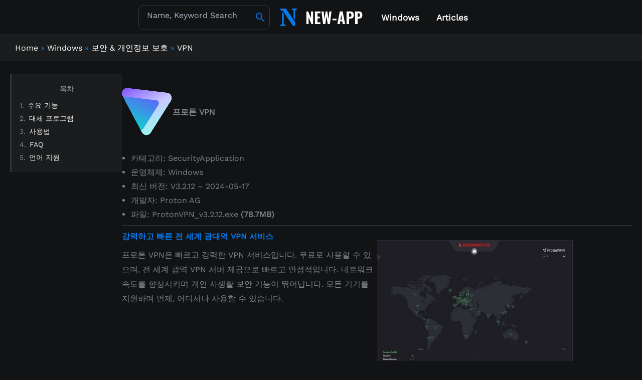

--- FILE ---
content_type: text/html; charset=UTF-8
request_url: https://new-app.download/windows/proton-vpn/
body_size: 42570
content:
<!DOCTYPE html>
<html lang="ko-KR" prefix="og: https://ogp.me/ns#">
<head><meta charset="UTF-8"><script>if(navigator.userAgent.match(/MSIE|Internet Explorer/i)||navigator.userAgent.match(/Trident\/7\..*?rv:11/i)){var href=document.location.href;if(!href.match(/[?&]nowprocket/)){if(href.indexOf("?")==-1){if(href.indexOf("#")==-1){document.location.href=href+"?nowprocket=1"}else{document.location.href=href.replace("#","?nowprocket=1#")}}else{if(href.indexOf("#")==-1){document.location.href=href+"&nowprocket=1"}else{document.location.href=href.replace("#","&nowprocket=1#")}}}}</script><script>(()=>{class RocketLazyLoadScripts{constructor(){this.v="2.0.4",this.userEvents=["keydown","keyup","mousedown","mouseup","mousemove","mouseover","mouseout","touchmove","touchstart","touchend","touchcancel","wheel","click","dblclick","input"],this.attributeEvents=["onblur","onclick","oncontextmenu","ondblclick","onfocus","onmousedown","onmouseenter","onmouseleave","onmousemove","onmouseout","onmouseover","onmouseup","onmousewheel","onscroll","onsubmit"]}async t(){this.i(),this.o(),/iP(ad|hone)/.test(navigator.userAgent)&&this.h(),this.u(),this.l(this),this.m(),this.k(this),this.p(this),this._(),await Promise.all([this.R(),this.L()]),this.lastBreath=Date.now(),this.S(this),this.P(),this.D(),this.O(),this.M(),await this.C(this.delayedScripts.normal),await this.C(this.delayedScripts.defer),await this.C(this.delayedScripts.async),await this.T(),await this.F(),await this.j(),await this.A(),window.dispatchEvent(new Event("rocket-allScriptsLoaded")),this.everythingLoaded=!0,this.lastTouchEnd&&await new Promise(t=>setTimeout(t,500-Date.now()+this.lastTouchEnd)),this.I(),this.H(),this.U(),this.W()}i(){this.CSPIssue=sessionStorage.getItem("rocketCSPIssue"),document.addEventListener("securitypolicyviolation",t=>{this.CSPIssue||"script-src-elem"!==t.violatedDirective||"data"!==t.blockedURI||(this.CSPIssue=!0,sessionStorage.setItem("rocketCSPIssue",!0))},{isRocket:!0})}o(){window.addEventListener("pageshow",t=>{this.persisted=t.persisted,this.realWindowLoadedFired=!0},{isRocket:!0}),window.addEventListener("pagehide",()=>{this.onFirstUserAction=null},{isRocket:!0})}h(){let t;function e(e){t=e}window.addEventListener("touchstart",e,{isRocket:!0}),window.addEventListener("touchend",function i(o){o.changedTouches[0]&&t.changedTouches[0]&&Math.abs(o.changedTouches[0].pageX-t.changedTouches[0].pageX)<10&&Math.abs(o.changedTouches[0].pageY-t.changedTouches[0].pageY)<10&&o.timeStamp-t.timeStamp<200&&(window.removeEventListener("touchstart",e,{isRocket:!0}),window.removeEventListener("touchend",i,{isRocket:!0}),"INPUT"===o.target.tagName&&"text"===o.target.type||(o.target.dispatchEvent(new TouchEvent("touchend",{target:o.target,bubbles:!0})),o.target.dispatchEvent(new MouseEvent("mouseover",{target:o.target,bubbles:!0})),o.target.dispatchEvent(new PointerEvent("click",{target:o.target,bubbles:!0,cancelable:!0,detail:1,clientX:o.changedTouches[0].clientX,clientY:o.changedTouches[0].clientY})),event.preventDefault()))},{isRocket:!0})}q(t){this.userActionTriggered||("mousemove"!==t.type||this.firstMousemoveIgnored?"keyup"===t.type||"mouseover"===t.type||"mouseout"===t.type||(this.userActionTriggered=!0,this.onFirstUserAction&&this.onFirstUserAction()):this.firstMousemoveIgnored=!0),"click"===t.type&&t.preventDefault(),t.stopPropagation(),t.stopImmediatePropagation(),"touchstart"===this.lastEvent&&"touchend"===t.type&&(this.lastTouchEnd=Date.now()),"click"===t.type&&(this.lastTouchEnd=0),this.lastEvent=t.type,t.composedPath&&t.composedPath()[0].getRootNode()instanceof ShadowRoot&&(t.rocketTarget=t.composedPath()[0]),this.savedUserEvents.push(t)}u(){this.savedUserEvents=[],this.userEventHandler=this.q.bind(this),this.userEvents.forEach(t=>window.addEventListener(t,this.userEventHandler,{passive:!1,isRocket:!0})),document.addEventListener("visibilitychange",this.userEventHandler,{isRocket:!0})}U(){this.userEvents.forEach(t=>window.removeEventListener(t,this.userEventHandler,{passive:!1,isRocket:!0})),document.removeEventListener("visibilitychange",this.userEventHandler,{isRocket:!0}),this.savedUserEvents.forEach(t=>{(t.rocketTarget||t.target).dispatchEvent(new window[t.constructor.name](t.type,t))})}m(){const t="return false",e=Array.from(this.attributeEvents,t=>"data-rocket-"+t),i="["+this.attributeEvents.join("],[")+"]",o="[data-rocket-"+this.attributeEvents.join("],[data-rocket-")+"]",s=(e,i,o)=>{o&&o!==t&&(e.setAttribute("data-rocket-"+i,o),e["rocket"+i]=new Function("event",o),e.setAttribute(i,t))};new MutationObserver(t=>{for(const n of t)"attributes"===n.type&&(n.attributeName.startsWith("data-rocket-")||this.everythingLoaded?n.attributeName.startsWith("data-rocket-")&&this.everythingLoaded&&this.N(n.target,n.attributeName.substring(12)):s(n.target,n.attributeName,n.target.getAttribute(n.attributeName))),"childList"===n.type&&n.addedNodes.forEach(t=>{if(t.nodeType===Node.ELEMENT_NODE)if(this.everythingLoaded)for(const i of[t,...t.querySelectorAll(o)])for(const t of i.getAttributeNames())e.includes(t)&&this.N(i,t.substring(12));else for(const e of[t,...t.querySelectorAll(i)])for(const t of e.getAttributeNames())this.attributeEvents.includes(t)&&s(e,t,e.getAttribute(t))})}).observe(document,{subtree:!0,childList:!0,attributeFilter:[...this.attributeEvents,...e]})}I(){this.attributeEvents.forEach(t=>{document.querySelectorAll("[data-rocket-"+t+"]").forEach(e=>{this.N(e,t)})})}N(t,e){const i=t.getAttribute("data-rocket-"+e);i&&(t.setAttribute(e,i),t.removeAttribute("data-rocket-"+e))}k(t){Object.defineProperty(HTMLElement.prototype,"onclick",{get(){return this.rocketonclick||null},set(e){this.rocketonclick=e,this.setAttribute(t.everythingLoaded?"onclick":"data-rocket-onclick","this.rocketonclick(event)")}})}S(t){function e(e,i){let o=e[i];e[i]=null,Object.defineProperty(e,i,{get:()=>o,set(s){t.everythingLoaded?o=s:e["rocket"+i]=o=s}})}e(document,"onreadystatechange"),e(window,"onload"),e(window,"onpageshow");try{Object.defineProperty(document,"readyState",{get:()=>t.rocketReadyState,set(e){t.rocketReadyState=e},configurable:!0}),document.readyState="loading"}catch(t){console.log("WPRocket DJE readyState conflict, bypassing")}}l(t){this.originalAddEventListener=EventTarget.prototype.addEventListener,this.originalRemoveEventListener=EventTarget.prototype.removeEventListener,this.savedEventListeners=[],EventTarget.prototype.addEventListener=function(e,i,o){o&&o.isRocket||!t.B(e,this)&&!t.userEvents.includes(e)||t.B(e,this)&&!t.userActionTriggered||e.startsWith("rocket-")||t.everythingLoaded?t.originalAddEventListener.call(this,e,i,o):(t.savedEventListeners.push({target:this,remove:!1,type:e,func:i,options:o}),"mouseenter"!==e&&"mouseleave"!==e||t.originalAddEventListener.call(this,e,t.savedUserEvents.push,o))},EventTarget.prototype.removeEventListener=function(e,i,o){o&&o.isRocket||!t.B(e,this)&&!t.userEvents.includes(e)||t.B(e,this)&&!t.userActionTriggered||e.startsWith("rocket-")||t.everythingLoaded?t.originalRemoveEventListener.call(this,e,i,o):t.savedEventListeners.push({target:this,remove:!0,type:e,func:i,options:o})}}J(t,e){this.savedEventListeners=this.savedEventListeners.filter(i=>{let o=i.type,s=i.target||window;return e!==o||t!==s||(this.B(o,s)&&(i.type="rocket-"+o),this.$(i),!1)})}H(){EventTarget.prototype.addEventListener=this.originalAddEventListener,EventTarget.prototype.removeEventListener=this.originalRemoveEventListener,this.savedEventListeners.forEach(t=>this.$(t))}$(t){t.remove?this.originalRemoveEventListener.call(t.target,t.type,t.func,t.options):this.originalAddEventListener.call(t.target,t.type,t.func,t.options)}p(t){let e;function i(e){return t.everythingLoaded?e:e.split(" ").map(t=>"load"===t||t.startsWith("load.")?"rocket-jquery-load":t).join(" ")}function o(o){function s(e){const s=o.fn[e];o.fn[e]=o.fn.init.prototype[e]=function(){return this[0]===window&&t.userActionTriggered&&("string"==typeof arguments[0]||arguments[0]instanceof String?arguments[0]=i(arguments[0]):"object"==typeof arguments[0]&&Object.keys(arguments[0]).forEach(t=>{const e=arguments[0][t];delete arguments[0][t],arguments[0][i(t)]=e})),s.apply(this,arguments),this}}if(o&&o.fn&&!t.allJQueries.includes(o)){const e={DOMContentLoaded:[],"rocket-DOMContentLoaded":[]};for(const t in e)document.addEventListener(t,()=>{e[t].forEach(t=>t())},{isRocket:!0});o.fn.ready=o.fn.init.prototype.ready=function(i){function s(){parseInt(o.fn.jquery)>2?setTimeout(()=>i.bind(document)(o)):i.bind(document)(o)}return"function"==typeof i&&(t.realDomReadyFired?!t.userActionTriggered||t.fauxDomReadyFired?s():e["rocket-DOMContentLoaded"].push(s):e.DOMContentLoaded.push(s)),o([])},s("on"),s("one"),s("off"),t.allJQueries.push(o)}e=o}t.allJQueries=[],o(window.jQuery),Object.defineProperty(window,"jQuery",{get:()=>e,set(t){o(t)}})}P(){const t=new Map;document.write=document.writeln=function(e){const i=document.currentScript,o=document.createRange(),s=i.parentElement;let n=t.get(i);void 0===n&&(n=i.nextSibling,t.set(i,n));const c=document.createDocumentFragment();o.setStart(c,0),c.appendChild(o.createContextualFragment(e)),s.insertBefore(c,n)}}async R(){return new Promise(t=>{this.userActionTriggered?t():this.onFirstUserAction=t})}async L(){return new Promise(t=>{document.addEventListener("DOMContentLoaded",()=>{this.realDomReadyFired=!0,t()},{isRocket:!0})})}async j(){return this.realWindowLoadedFired?Promise.resolve():new Promise(t=>{window.addEventListener("load",t,{isRocket:!0})})}M(){this.pendingScripts=[];this.scriptsMutationObserver=new MutationObserver(t=>{for(const e of t)e.addedNodes.forEach(t=>{"SCRIPT"!==t.tagName||t.noModule||t.isWPRocket||this.pendingScripts.push({script:t,promise:new Promise(e=>{const i=()=>{const i=this.pendingScripts.findIndex(e=>e.script===t);i>=0&&this.pendingScripts.splice(i,1),e()};t.addEventListener("load",i,{isRocket:!0}),t.addEventListener("error",i,{isRocket:!0}),setTimeout(i,1e3)})})})}),this.scriptsMutationObserver.observe(document,{childList:!0,subtree:!0})}async F(){await this.X(),this.pendingScripts.length?(await this.pendingScripts[0].promise,await this.F()):this.scriptsMutationObserver.disconnect()}D(){this.delayedScripts={normal:[],async:[],defer:[]},document.querySelectorAll("script[type$=rocketlazyloadscript]").forEach(t=>{t.hasAttribute("data-rocket-src")?t.hasAttribute("async")&&!1!==t.async?this.delayedScripts.async.push(t):t.hasAttribute("defer")&&!1!==t.defer||"module"===t.getAttribute("data-rocket-type")?this.delayedScripts.defer.push(t):this.delayedScripts.normal.push(t):this.delayedScripts.normal.push(t)})}async _(){await this.L();let t=[];document.querySelectorAll("script[type$=rocketlazyloadscript][data-rocket-src]").forEach(e=>{let i=e.getAttribute("data-rocket-src");if(i&&!i.startsWith("data:")){i.startsWith("//")&&(i=location.protocol+i);try{const o=new URL(i).origin;o!==location.origin&&t.push({src:o,crossOrigin:e.crossOrigin||"module"===e.getAttribute("data-rocket-type")})}catch(t){}}}),t=[...new Map(t.map(t=>[JSON.stringify(t),t])).values()],this.Y(t,"preconnect")}async G(t){if(await this.K(),!0!==t.noModule||!("noModule"in HTMLScriptElement.prototype))return new Promise(e=>{let i;function o(){(i||t).setAttribute("data-rocket-status","executed"),e()}try{if(navigator.userAgent.includes("Firefox/")||""===navigator.vendor||this.CSPIssue)i=document.createElement("script"),[...t.attributes].forEach(t=>{let e=t.nodeName;"type"!==e&&("data-rocket-type"===e&&(e="type"),"data-rocket-src"===e&&(e="src"),i.setAttribute(e,t.nodeValue))}),t.text&&(i.text=t.text),t.nonce&&(i.nonce=t.nonce),i.hasAttribute("src")?(i.addEventListener("load",o,{isRocket:!0}),i.addEventListener("error",()=>{i.setAttribute("data-rocket-status","failed-network"),e()},{isRocket:!0}),setTimeout(()=>{i.isConnected||e()},1)):(i.text=t.text,o()),i.isWPRocket=!0,t.parentNode.replaceChild(i,t);else{const i=t.getAttribute("data-rocket-type"),s=t.getAttribute("data-rocket-src");i?(t.type=i,t.removeAttribute("data-rocket-type")):t.removeAttribute("type"),t.addEventListener("load",o,{isRocket:!0}),t.addEventListener("error",i=>{this.CSPIssue&&i.target.src.startsWith("data:")?(console.log("WPRocket: CSP fallback activated"),t.removeAttribute("src"),this.G(t).then(e)):(t.setAttribute("data-rocket-status","failed-network"),e())},{isRocket:!0}),s?(t.fetchPriority="high",t.removeAttribute("data-rocket-src"),t.src=s):t.src="data:text/javascript;base64,"+window.btoa(unescape(encodeURIComponent(t.text)))}}catch(i){t.setAttribute("data-rocket-status","failed-transform"),e()}});t.setAttribute("data-rocket-status","skipped")}async C(t){const e=t.shift();return e?(e.isConnected&&await this.G(e),this.C(t)):Promise.resolve()}O(){this.Y([...this.delayedScripts.normal,...this.delayedScripts.defer,...this.delayedScripts.async],"preload")}Y(t,e){this.trash=this.trash||[];let i=!0;var o=document.createDocumentFragment();t.forEach(t=>{const s=t.getAttribute&&t.getAttribute("data-rocket-src")||t.src;if(s&&!s.startsWith("data:")){const n=document.createElement("link");n.href=s,n.rel=e,"preconnect"!==e&&(n.as="script",n.fetchPriority=i?"high":"low"),t.getAttribute&&"module"===t.getAttribute("data-rocket-type")&&(n.crossOrigin=!0),t.crossOrigin&&(n.crossOrigin=t.crossOrigin),t.integrity&&(n.integrity=t.integrity),t.nonce&&(n.nonce=t.nonce),o.appendChild(n),this.trash.push(n),i=!1}}),document.head.appendChild(o)}W(){this.trash.forEach(t=>t.remove())}async T(){try{document.readyState="interactive"}catch(t){}this.fauxDomReadyFired=!0;try{await this.K(),this.J(document,"readystatechange"),document.dispatchEvent(new Event("rocket-readystatechange")),await this.K(),document.rocketonreadystatechange&&document.rocketonreadystatechange(),await this.K(),this.J(document,"DOMContentLoaded"),document.dispatchEvent(new Event("rocket-DOMContentLoaded")),await this.K(),this.J(window,"DOMContentLoaded"),window.dispatchEvent(new Event("rocket-DOMContentLoaded"))}catch(t){console.error(t)}}async A(){try{document.readyState="complete"}catch(t){}try{await this.K(),this.J(document,"readystatechange"),document.dispatchEvent(new Event("rocket-readystatechange")),await this.K(),document.rocketonreadystatechange&&document.rocketonreadystatechange(),await this.K(),this.J(window,"load"),window.dispatchEvent(new Event("rocket-load")),await this.K(),window.rocketonload&&window.rocketonload(),await this.K(),this.allJQueries.forEach(t=>t(window).trigger("rocket-jquery-load")),await this.K(),this.J(window,"pageshow");const t=new Event("rocket-pageshow");t.persisted=this.persisted,window.dispatchEvent(t),await this.K(),window.rocketonpageshow&&window.rocketonpageshow({persisted:this.persisted})}catch(t){console.error(t)}}async K(){Date.now()-this.lastBreath>45&&(await this.X(),this.lastBreath=Date.now())}async X(){return document.hidden?new Promise(t=>setTimeout(t)):new Promise(t=>requestAnimationFrame(t))}B(t,e){return e===document&&"readystatechange"===t||(e===document&&"DOMContentLoaded"===t||(e===window&&"DOMContentLoaded"===t||(e===window&&"load"===t||e===window&&"pageshow"===t)))}static run(){(new RocketLazyLoadScripts).t()}}RocketLazyLoadScripts.run()})();</script>

<meta name="viewport" content="width=device-width, initial-scale=1">
	<link rel="profile" href="https://gmpg.org/xfn/11"> 
	<link rel="preload" href="https://new-app.download/wp-content/astra-local-fonts/oswald/TK3_WkUHHAIjg75cFRf3bXL8LICs1y9osUZiZQ.woff2" as="font" type="font/woff2" crossorigin><link rel="preload" href="https://new-app.download/wp-content/astra-local-fonts/work-sans/QGY_z_wNahGAdqQ43RhVcIgYT2Xz5u32K0nXBi8Jpg.woff2" as="font" type="font/woff2" crossorigin>	<style>img:is([sizes="auto" i], [sizes^="auto," i]) { contain-intrinsic-size: 3000px 1500px }</style>
	<link rel="alternate" hreflang="ko" href="https://new-app.download/windows/proton-vpn/" />
<link rel="alternate" hreflang="en" href="https://en.new-app.download/windows/proton-vpn/" />
<link rel="alternate" hreflang="es" href="https://es.new-app.download/windows/proton-vpn/" />
<link rel="alternate" hreflang="ja" href="https://ja.new-app.download/windows/proton-vpn/" />
<link rel="alternate" hreflang="ru" href="https://ru.new-app.download/windows/proton-vpn/" />
<link rel="alternate" hreflang="zh-hans" href="https://cn.new-app.download/windows/proton-vpn/" />
<link rel="alternate" hreflang="hi" href="https://hi.new-app.download/windows/proton-vpn/" />
<link rel="alternate" hreflang="fa" href="https://fa.new-app.download/windows/proton-vpn/" />
<link rel="alternate" hreflang="pt-br" href="https://bz.new-app.download/windows/proton-vpn/" />
<link rel="alternate" hreflang="th" href="https://th.new-app.download/windows/proton-vpn/" />
<link rel="alternate" hreflang="vi" href="https://vi.new-app.download/windows/proton-vpn/" />
<link rel="alternate" hreflang="id" href="https://id.new-app.download/windows/proton-vpn/" />
<link rel="alternate" hreflang="x-default" href="https://new-app.download/windows/proton-vpn/" />
<!-- Add your snippet here. -->
<script type="rocketlazyloadscript" async data-rocket-src="https://pagead2.googlesyndication.com/pagead/js/adsbygoogle.js?client=ca-pub-4868791124461762"
     crossorigin="anonymous"></script>
<meta name="google-site-verification" content="3lUjklNCRHUlwuLN1jtwhvOflrQ6kmBOMhne44i8wGs" />
<!-- Google tag (gtag.js) -->
<script type="rocketlazyloadscript" async data-rocket-src="https://www.googletagmanager.com/gtag/js?id=G-31YF1TN340"></script>
<script type="rocketlazyloadscript">
  window.dataLayer = window.dataLayer || [];
  function gtag(){dataLayer.push(arguments);}
  gtag('js', new Date());

  gtag('config', 'G-31YF1TN340');
</script>
<!-- Rank Math 프로 검색 엔진 최적화 - https://rankmath.com/ -->
<title>Proton - 프로톤 VPN 다운로드 V3.2.12 - NEW-APP</title>
<!-- getwid styles -->
	<link data-minify="1" rel='stylesheet' id='getwid/table-of-contents-css' href='https://new-app.download/wp-content/cache/min/1/wp-content/plugins/getwid/assets/blocks/table-of-contents/style.css?ver=1758261936' media='all' />
<!-- /getwid styles -->

<link crossorigin data-rocket-preconnect href="https://pagead2.googlesyndication.com" rel="preconnect">
<link crossorigin data-rocket-preconnect href="https://en.new-app.download" rel="preconnect">
<link crossorigin data-rocket-preconnect href="https://es.new-app.download" rel="preconnect">
<link crossorigin data-rocket-preconnect href="https://ja.new-app.download" rel="preconnect">
<link crossorigin data-rocket-preconnect href="https://ru.new-app.download" rel="preconnect">
<link crossorigin data-rocket-preconnect href="https://cn.new-app.download" rel="preconnect">
<link crossorigin data-rocket-preconnect href="https://hi.new-app.download" rel="preconnect">
<link crossorigin data-rocket-preconnect href="https://fa.new-app.download" rel="preconnect">
<link crossorigin data-rocket-preconnect href="https://bz.new-app.download" rel="preconnect">
<link crossorigin data-rocket-preconnect href="https://th.new-app.download" rel="preconnect">
<link crossorigin data-rocket-preconnect href="https://vi.new-app.download" rel="preconnect">
<link crossorigin data-rocket-preconnect href="https://id.new-app.download" rel="preconnect">
<link crossorigin data-rocket-preconnect href="https://www.googletagmanager.com" rel="preconnect">
<link crossorigin data-rocket-preconnect href="https://googleads.g.doubleclick.net" rel="preconnect"><link rel="preload" data-rocket-preload as="image" href="https://new-app.download/wp-content/uploads/2023/09/proton-vpn.jpg" imagesrcset="https://new-app.download/wp-content/uploads/2023/09/proton-vpn.jpg 390w, https://new-app.download/wp-content/uploads/2023/09/proton-vpn-300x215.jpg 300w" imagesizes="(max-width: 390px) 100vw, 390px" fetchpriority="high">
<meta name="description" content="프로톤 VPN은 빠르고 강력한 VPN 서비스입니다. 무료로 사용할 수 있으며, 전 세계 광역 VPN 서버 제공으로 빠르고 안정적입니다. 네트워크 속도를 향상시키며 개인 사생활 보안 기능이 뛰어납니다. 모든 기기를 지원하며 언제, 어디서나 사용할 수 있습니다."/>
<meta name="robots" content="follow, index, max-snippet:-1, max-video-preview:-1, max-image-preview:large"/>
<link rel="canonical" href="https://new-app.download/windows/proton-vpn/" />
<meta property="og:locale" content="ko_KR" />
<meta property="og:type" content="article" />
<meta property="og:title" content="Proton - 프로톤 VPN 다운로드 V3.2.12 - NEW-APP" />
<meta property="og:description" content="프로톤 VPN은 빠르고 강력한 VPN 서비스입니다. 무료로 사용할 수 있으며, 전 세계 광역 VPN 서버 제공으로 빠르고 안정적입니다. 네트워크 속도를 향상시키며 개인 사생활 보안 기능이 뛰어납니다. 모든 기기를 지원하며 언제, 어디서나 사용할 수 있습니다." />
<meta property="og:url" content="https://new-app.download/windows/proton-vpn/" />
<meta property="og:site_name" content="NEW-APP" />
<meta property="og:updated_time" content="2024-07-12T14:33:57+00:00" />
<meta property="og:image" content="https://new-app.download/wp-content/uploads/2023/09/proton-vpn.jpg" />
<meta property="og:image:secure_url" content="https://new-app.download/wp-content/uploads/2023/09/proton-vpn.jpg" />
<meta property="og:image:width" content="390" />
<meta property="og:image:height" content="280" />
<meta property="og:image:alt" content="프로톤 VPN" />
<meta property="og:image:type" content="image/jpeg" />
<meta property="og:video" content="https://www.youtube.com/embed/ja5RJMSTzSU" />
<meta property="video:duration" content="280" />
<meta property="ya:ovs:upload_date" content="2020-03-01T20:00:03-08:00" />
<meta property="ya:ovs:allow_embed" content="true" />
<meta name="twitter:card" content="summary_large_image" />
<meta name="twitter:title" content="Proton - 프로톤 VPN 다운로드 V3.2.12 - NEW-APP" />
<meta name="twitter:description" content="프로톤 VPN은 빠르고 강력한 VPN 서비스입니다. 무료로 사용할 수 있으며, 전 세계 광역 VPN 서버 제공으로 빠르고 안정적입니다. 네트워크 속도를 향상시키며 개인 사생활 보안 기능이 뛰어납니다. 모든 기기를 지원하며 언제, 어디서나 사용할 수 있습니다." />
<meta name="twitter:image" content="https://new-app.download/wp-content/uploads/2023/09/proton-vpn.jpg" />
<script type="application/ld+json" class="rank-math-schema-pro">{"@context":"https://schema.org","@graph":[{"@type":["Person","Organization"],"@id":"https://new-app.download/#person","name":"NEW-APP","logo":{"@type":"ImageObject","@id":"https://new-app.download/#logo","url":"https://new-app.download/wp-content/uploads/2023/08/new-app-logo.png","contentUrl":"https://new-app.download/wp-content/uploads/2023/08/new-app-logo.png","caption":"NEW-APP","inLanguage":"ko-KR"},"image":{"@type":"ImageObject","@id":"https://new-app.download/#logo","url":"https://new-app.download/wp-content/uploads/2023/08/new-app-logo.png","contentUrl":"https://new-app.download/wp-content/uploads/2023/08/new-app-logo.png","caption":"NEW-APP","inLanguage":"ko-KR"}},{"@type":"WebSite","@id":"https://new-app.download/#website","url":"https://new-app.download","name":"NEW-APP","publisher":{"@id":"https://new-app.download/#person"},"inLanguage":"ko-KR"},{"@type":"ImageObject","@id":"https://new-app.download/wp-content/uploads/2023/09/proton-vpn-logo.png","url":"https://new-app.download/wp-content/uploads/2023/09/proton-vpn-logo.png","width":"100","height":"100","inLanguage":"ko-KR"},{"@type":"BreadcrumbList","@id":"https://new-app.download/windows/proton-vpn/#breadcrumb","itemListElement":[{"@type":"ListItem","position":"1","item":{"@id":"https://new-app.download","name":"Home"}},{"@type":"ListItem","position":"2","item":{"@id":"https://new-app.download/windows/","name":"Windows"}},{"@type":"ListItem","position":"3","item":{"@id":"https://new-app.download/windows-category/security-privacy/","name":"\ubcf4\uc548 &amp; \uac1c\uc778\uc815\ubcf4 \ubcf4\ud638"}},{"@type":"ListItem","position":"4","item":{"@id":"https://new-app.download/windows-category/security-privacy/vpn/","name":"VPN"}},{"@type":"ListItem","position":"5","item":{"@id":"https://new-app.download/windows/proton-vpn/","name":"\ud504\ub85c\ud1a4 VPN"}}]},{"@type":"WebPage","@id":"https://new-app.download/windows/proton-vpn/#webpage","url":"https://new-app.download/windows/proton-vpn/","name":"Proton - \ud504\ub85c\ud1a4 VPN \ub2e4\uc6b4\ub85c\ub4dc V3.2.12 - NEW-APP","datePublished":"2024-05-17T05:53:16+00:00","dateModified":"2024-07-12T14:33:57+00:00","isPartOf":{"@id":"https://new-app.download/#website"},"primaryImageOfPage":{"@id":"https://new-app.download/wp-content/uploads/2023/09/proton-vpn-logo.png"},"inLanguage":"ko-KR","breadcrumb":{"@id":"https://new-app.download/windows/proton-vpn/#breadcrumb"}},{"@type":"VideoObject","name":"\ubc30\ud2c0\uadf8\ub77c\uc6b4\ub4dc \ub77c\uc774\ud2b8 Proton vpn\uc744 \ud3c9\uc0dd \ubb34\ub8cc\ub85c \uc4f0\ub294 \ubc29\ubc95 [Proton VPN \uc0ac\uc6a9\ubc95]","description":"\ud130\uce58 vpn\uc744 \ub9ce\uc774 \uc368\ubd24\ub294\ub370\uc774\uc81c\ub294 proton vpn\ub3c4 \uc368\ubd10\uc57c\uaca0\uad70\uc694\u3161\u3161\u3161\u3161\u3161\u3161\u3161\u3161\u3161\u3161\u3161\u3161\u3161\u3161\u3161\u3161\u3161\u3161https://tempmailo.com/\uc784\uc2dc \uc774\uba54\uc77chttps://account.protonvpn.com/signupProton vpn\u3161\u3161\u3161\u3161\u3161\u3161\u3161\u3161\u3161\u3161\u3161\u3161\u3161\u3161\u3161\u3161\u3161\u3161\ube0c\uae08 \uc0ac\uc6a9 \uc815\ubcf4Tr...","uploadDate":"2020-03-01T20:00:03-08:00","thumbnailUrl":"https://new-app.download/wp-content/uploads/2023/09/proton-vpn-logo.png","embedUrl":"https://www.youtube.com/embed/ja5RJMSTzSU","duration":"PT4M40S","width":"1280","height":"720","isFamilyFriendly":"True","subjectOf":[{"@type":"FAQPage","mainEntity":[{"@type":"Question","url":"https://new-app.download/windows/proton-vpn/#faq-question-1691380929619","name":"\ud504\ub85c\ud1a4 VPN\uc740 \ubb34\ub8cc\uc778\uac00\uc694?","acceptedAnswer":{"@type":"Answer","text":"\uc608. \ubb34\ub8cc \ubc84\uc804\uc744 \uc81c\uacf5\ud569\ub2c8\ub2e4. \uae30\ubcf8\uc801\uc778 \uae30\ub2a5\uc740 \uac19\uc73c\uba70 \uad11\uace0\uac00 \uc5c6\uc2b5\ub2c8\ub2e4."}},{"@type":"Question","url":"https://new-app.download/windows/proton-vpn/#faq-question-1691643105200","name":"\ud504\ub85c\ud1a4 VPN\uc740 \uc548\uc804\ud55c\uac00\uc694?","acceptedAnswer":{"@type":"Answer","text":"\uc608. \uc804\uc6a9 \ubcf4\uc548 \uc54c\uace0\ub9ac\uc998 \uc0ac\uc6a9\uc73c\ub85c \uc804 \uc138\uacc4\uc5d0\uc11c \ub6f0\uc5b4\ub09c \uc548\uc815\uc131\uc744 \uac00\uc9c0\uace0 \uc788\uc2b5\ub2c8\ub2e4. \ubaa8\ub4e0 \uc0ac\uc6a9\uc790\uc758 \uae30\ub85d\uc740 \ub0a8\uc9c0 \uc54a\uc73c\uba70 \ubcf4\uc548\uc131\uc774 \ub6f0\uc5b4\ub0a9\ub2c8\ub2e4."}}]}],"@id":"https://new-app.download/windows/proton-vpn/#schema-137916","isPartOf":{"@id":"https://new-app.download/windows/proton-vpn/#webpage"},"publisher":{"@id":"https://new-app.download/#person"},"inLanguage":"ko-KR","mainEntityOfPage":{"@id":"https://new-app.download/windows/proton-vpn/#webpage"}}]}</script>
<!-- /Rank Math WordPress SEO 플러그인 -->

<link rel="alternate" type="application/rss+xml" title="NEW-APP &raquo; 피드" href="https://new-app.download/feed/" />
<link rel="alternate" type="application/rss+xml" title="NEW-APP &raquo; 댓글 피드" href="https://new-app.download/comments/feed/" />
<link rel="alternate" type="application/rss+xml" title="NEW-APP &raquo; 프로톤 VPN 댓글 피드" href="https://new-app.download/windows/proton-vpn/feed/" />
<link rel='stylesheet' id='wp-block-library-css' href='https://new-app.download/wp-includes/css/dist/block-library/style.min.css?ver=6.8.3' media='all' />
<link rel='stylesheet' id='toolset_bootstrap_4-css' href='https://new-app.download/wp-content/plugins/toolset-blocks/vendor/toolset/toolset-common/res/lib/bootstrap4/css/bootstrap.min.css?ver=4.5.3' media='screen' />
<link rel='stylesheet' id='astra-theme-css-css' href='https://new-app.download/wp-content/themes/astra/assets/css/minified/frontend.min.css?ver=4.11.13' media='all' />
<style id='astra-theme-css-inline-css'>
.ast-no-sidebar .entry-content .alignfull {margin-left: calc( -50vw + 50%);margin-right: calc( -50vw + 50%);max-width: 100vw;width: 100vw;}.ast-no-sidebar .entry-content .alignwide {margin-left: calc(-41vw + 50%);margin-right: calc(-41vw + 50%);max-width: unset;width: unset;}.ast-no-sidebar .entry-content .alignfull .alignfull,.ast-no-sidebar .entry-content .alignfull .alignwide,.ast-no-sidebar .entry-content .alignwide .alignfull,.ast-no-sidebar .entry-content .alignwide .alignwide,.ast-no-sidebar .entry-content .wp-block-column .alignfull,.ast-no-sidebar .entry-content .wp-block-column .alignwide{width: 100%;margin-left: auto;margin-right: auto;}.wp-block-gallery,.blocks-gallery-grid {margin: 0;}.wp-block-separator {max-width: 100px;}.wp-block-separator.is-style-wide,.wp-block-separator.is-style-dots {max-width: none;}.entry-content .has-2-columns .wp-block-column:first-child {padding-right: 10px;}.entry-content .has-2-columns .wp-block-column:last-child {padding-left: 10px;}@media (max-width: 782px) {.entry-content .wp-block-columns .wp-block-column {flex-basis: 100%;}.entry-content .has-2-columns .wp-block-column:first-child {padding-right: 0;}.entry-content .has-2-columns .wp-block-column:last-child {padding-left: 0;}}body .entry-content .wp-block-latest-posts {margin-left: 0;}body .entry-content .wp-block-latest-posts li {list-style: none;}.ast-no-sidebar .ast-container .entry-content .wp-block-latest-posts {margin-left: 0;}.ast-header-break-point .entry-content .alignwide {margin-left: auto;margin-right: auto;}.entry-content .blocks-gallery-item img {margin-bottom: auto;}.wp-block-pullquote {border-top: 4px solid #555d66;border-bottom: 4px solid #555d66;color: #40464d;}:root{--ast-post-nav-space:0;--ast-container-default-xlg-padding:6.67em;--ast-container-default-lg-padding:5.67em;--ast-container-default-slg-padding:4.34em;--ast-container-default-md-padding:3.34em;--ast-container-default-sm-padding:6.67em;--ast-container-default-xs-padding:2.4em;--ast-container-default-xxs-padding:1.4em;--ast-code-block-background:#EEEEEE;--ast-comment-inputs-background:#FAFAFA;--ast-normal-container-width:1300px;--ast-narrow-container-width:800px;--ast-blog-title-font-weight:normal;--ast-blog-meta-weight:inherit;--ast-global-color-primary:var(--ast-global-color-5);--ast-global-color-secondary:var(--ast-global-color-4);--ast-global-color-alternate-background:var(--ast-global-color-7);--ast-global-color-subtle-background:var(--ast-global-color-6);--ast-bg-style-guide:#F8FAFC;--ast-shadow-style-guide:0px 0px 4px 0 #00000057;--ast-global-dark-bg-style:#fff;--ast-global-dark-lfs:#fbfbfb;--ast-widget-bg-color:#fafafa;--ast-wc-container-head-bg-color:#fbfbfb;--ast-title-layout-bg:#eeeeee;--ast-search-border-color:#e7e7e7;--ast-lifter-hover-bg:#e6e6e6;--ast-gallery-block-color:#000;--srfm-color-input-label:var(--ast-global-color-2);}html{font-size:100%;}a,.page-title{color:#28d999;}a:hover,a:focus{color:var(--ast-global-color-5);}body,button,input,select,textarea,.ast-button,.ast-custom-button{font-family:'Work Sans',sans-serif;font-weight:400;font-size:16px;font-size:1rem;}blockquote{color:#9d9d9d;}p,.entry-content p{margin-bottom:0.5em;}.ast-site-identity .site-title a{color:#ffffff;}.ast-site-identity .site-title a:hover{color:#057af0;}.site-title{font-size:31px;font-size:1.9375rem;display:block;}header .custom-logo-link img{max-width:35px;width:35px;}.astra-logo-svg{width:35px;}.site-header .site-description{font-size:15px;font-size:0.9375rem;display:none;}.entry-title{font-size:26px;font-size:1.625rem;}.archive .ast-article-post .ast-article-inner,.blog .ast-article-post .ast-article-inner,.archive .ast-article-post .ast-article-inner:hover,.blog .ast-article-post .ast-article-inner:hover{overflow:hidden;}h1,.entry-content :where(h1){font-size:21px;font-size:1.3125rem;line-height:1.4em;}h2,.entry-content :where(h2){font-size:20px;font-size:1.25rem;line-height:1.3em;}h3,.entry-content :where(h3){font-size:17px;font-size:1.0625rem;line-height:1.3em;}h4,.entry-content :where(h4){font-size:15px;font-size:0.9375rem;line-height:1.2em;}h5,.entry-content :where(h5){font-size:13px;font-size:0.8125rem;line-height:1.2em;}h6,.entry-content :where(h6){font-size:11px;font-size:0.6875rem;line-height:1.25em;}::selection{background-color:#0135a1;color:#ffffff;}body,h1,h2,h3,h4,h5,h6,.entry-title a,.entry-content :where(h1,h2,h3,h4,h5,h6){color:#e8e8e8;}.tagcloud a:hover,.tagcloud a:focus,.tagcloud a.current-item{color:#000000;border-color:#28d999;background-color:#28d999;}input:focus,input[type="text"]:focus,input[type="email"]:focus,input[type="url"]:focus,input[type="password"]:focus,input[type="reset"]:focus,input[type="search"]:focus,textarea:focus{border-color:#28d999;}input[type="radio"]:checked,input[type=reset],input[type="checkbox"]:checked,input[type="checkbox"]:hover:checked,input[type="checkbox"]:focus:checked,input[type=range]::-webkit-slider-thumb{border-color:#28d999;background-color:#28d999;box-shadow:none;}.site-footer a:hover + .post-count,.site-footer a:focus + .post-count{background:#28d999;border-color:#28d999;}.single .nav-links .nav-previous,.single .nav-links .nav-next{color:#28d999;}.entry-meta,.entry-meta *{line-height:1.45;color:#28d999;}.entry-meta a:not(.ast-button):hover,.entry-meta a:not(.ast-button):hover *,.entry-meta a:not(.ast-button):focus,.entry-meta a:not(.ast-button):focus *,.page-links > .page-link,.page-links .page-link:hover,.post-navigation a:hover{color:var(--ast-global-color-5);}#cat option,.secondary .calendar_wrap thead a,.secondary .calendar_wrap thead a:visited{color:#28d999;}.secondary .calendar_wrap #today,.ast-progress-val span{background:#28d999;}.secondary a:hover + .post-count,.secondary a:focus + .post-count{background:#28d999;border-color:#28d999;}.calendar_wrap #today > a{color:#000000;}.page-links .page-link,.single .post-navigation a{color:#28d999;}.ast-search-menu-icon .search-form button.search-submit{padding:0 4px;}.ast-search-menu-icon form.search-form{padding-right:0;}.ast-search-menu-icon.slide-search input.search-field{width:0;}.ast-header-search .ast-search-menu-icon.ast-dropdown-active .search-form,.ast-header-search .ast-search-menu-icon.ast-dropdown-active .search-field:focus{transition:all 0.2s;}.search-form input.search-field:focus{outline:none;}.widget-title,.widget .wp-block-heading{font-size:22px;font-size:1.375rem;color:#e8e8e8;}.single .ast-author-details .author-title{color:var(--ast-global-color-5);}.ast-search-menu-icon.slide-search a:focus-visible:focus-visible,.astra-search-icon:focus-visible,#close:focus-visible,a:focus-visible,.ast-menu-toggle:focus-visible,.site .skip-link:focus-visible,.wp-block-loginout input:focus-visible,.wp-block-search.wp-block-search__button-inside .wp-block-search__inside-wrapper,.ast-header-navigation-arrow:focus-visible,.ast-orders-table__row .ast-orders-table__cell:focus-visible,a#ast-apply-coupon:focus-visible,#ast-apply-coupon:focus-visible,#close:focus-visible,.button.search-submit:focus-visible,#search_submit:focus,.normal-search:focus-visible,.ast-header-account-wrap:focus-visible,.astra-cart-drawer-close:focus,.ast-single-variation:focus,.ast-button:focus{outline-style:dotted;outline-color:inherit;outline-width:thin;}input:focus,input[type="text"]:focus,input[type="email"]:focus,input[type="url"]:focus,input[type="password"]:focus,input[type="reset"]:focus,input[type="search"]:focus,input[type="number"]:focus,textarea:focus,.wp-block-search__input:focus,[data-section="section-header-mobile-trigger"] .ast-button-wrap .ast-mobile-menu-trigger-minimal:focus,.ast-mobile-popup-drawer.active .menu-toggle-close:focus,#ast-scroll-top:focus,#coupon_code:focus,#ast-coupon-code:focus{border-style:dotted;border-color:inherit;border-width:thin;}input{outline:none;}.ast-logo-title-inline .site-logo-img{padding-right:1em;}.site-logo-img img{ transition:all 0.2s linear;}body .ast-oembed-container *{position:absolute;top:0;width:100%;height:100%;left:0;}body .wp-block-embed-pocket-casts .ast-oembed-container *{position:unset;}.ast-single-post-featured-section + article {margin-top: 2em;}.site-content .ast-single-post-featured-section img {width: 100%;overflow: hidden;object-fit: cover;}.site > .ast-single-related-posts-container {margin-top: 0;}@media (min-width: 922px) {.ast-desktop .ast-container--narrow {max-width: var(--ast-narrow-container-width);margin: 0 auto;}}@media (max-width:921.9px){#ast-desktop-header{display:none;}}@media (min-width:922px){#ast-mobile-header{display:none;}}@media( max-width: 420px ) {.single .nav-links .nav-previous,.single .nav-links .nav-next {width: 100%;text-align: center;}}.wp-block-buttons.aligncenter{justify-content:center;}@media (max-width:921px){.ast-theme-transparent-header #primary,.ast-theme-transparent-header #secondary{padding:0;}}@media (max-width:921px){.ast-plain-container.ast-no-sidebar #primary{padding:0;}}.ast-plain-container.ast-no-sidebar #primary{margin-top:0;margin-bottom:0;}.ast-separate-container.ast-single-post.ast-right-sidebar #primary,.ast-separate-container.ast-single-post.ast-left-sidebar #primary,.ast-separate-container.ast-single-post #primary,.ast-plain-container.ast-single-post #primary,.ast-narrow-container.ast-single-post #primary{margin-top:25px;}.ast-separate-container #primary,.ast-narrow-container #primary{padding-top:0px;}.ast-separate-container #primary,.ast-narrow-container #primary{padding-bottom:0px;}@media (min-width:1200px){.wp-block-group .has-background{padding:20px;}}@media (min-width:1200px){.ast-plain-container.ast-no-sidebar .entry-content .alignwide .wp-block-cover__inner-container,.ast-plain-container.ast-no-sidebar .entry-content .alignfull .wp-block-cover__inner-container{width:1340px;}}@media (min-width:1200px){.wp-block-cover-image.alignwide .wp-block-cover__inner-container,.wp-block-cover.alignwide .wp-block-cover__inner-container,.wp-block-cover-image.alignfull .wp-block-cover__inner-container,.wp-block-cover.alignfull .wp-block-cover__inner-container{width:100%;}}.wp-block-columns{margin-bottom:unset;}.wp-block-image.size-full{margin:2rem 0;}.wp-block-separator.has-background{padding:0;}.wp-block-gallery{margin-bottom:1.6em;}.wp-block-group{padding-top:4em;padding-bottom:4em;}.wp-block-group__inner-container .wp-block-columns:last-child,.wp-block-group__inner-container :last-child,.wp-block-table table{margin-bottom:0;}.blocks-gallery-grid{width:100%;}.wp-block-navigation-link__content{padding:5px 0;}.wp-block-group .wp-block-group .has-text-align-center,.wp-block-group .wp-block-column .has-text-align-center{max-width:100%;}.has-text-align-center{margin:0 auto;}@media (min-width:1200px){.wp-block-cover__inner-container,.alignwide .wp-block-group__inner-container,.alignfull .wp-block-group__inner-container{max-width:1200px;margin:0 auto;}.wp-block-group.alignnone,.wp-block-group.aligncenter,.wp-block-group.alignleft,.wp-block-group.alignright,.wp-block-group.alignwide,.wp-block-columns.alignwide{margin:2rem 0 1rem 0;}}@media (max-width:1200px){.wp-block-group{padding:3em;}.wp-block-group .wp-block-group{padding:1.5em;}.wp-block-columns,.wp-block-column{margin:1rem 0;}}@media (min-width:921px){.wp-block-columns .wp-block-group{padding:2em;}}@media (max-width:544px){.wp-block-cover-image .wp-block-cover__inner-container,.wp-block-cover .wp-block-cover__inner-container{width:unset;}.wp-block-cover,.wp-block-cover-image{padding:2em 0;}.wp-block-group,.wp-block-cover{padding:2em;}.wp-block-media-text__media img,.wp-block-media-text__media video{width:unset;max-width:100%;}.wp-block-media-text.has-background .wp-block-media-text__content{padding:1em;}}.wp-block-image.aligncenter{margin-left:auto;margin-right:auto;}.wp-block-table.aligncenter{margin-left:auto;margin-right:auto;}@media (min-width:544px){.entry-content .wp-block-media-text.has-media-on-the-right .wp-block-media-text__content{padding:0 8% 0 0;}.entry-content .wp-block-media-text .wp-block-media-text__content{padding:0 0 0 8%;}.ast-plain-container .site-content .entry-content .has-custom-content-position.is-position-bottom-left > *,.ast-plain-container .site-content .entry-content .has-custom-content-position.is-position-bottom-right > *,.ast-plain-container .site-content .entry-content .has-custom-content-position.is-position-top-left > *,.ast-plain-container .site-content .entry-content .has-custom-content-position.is-position-top-right > *,.ast-plain-container .site-content .entry-content .has-custom-content-position.is-position-center-right > *,.ast-plain-container .site-content .entry-content .has-custom-content-position.is-position-center-left > *{margin:0;}}@media (max-width:544px){.entry-content .wp-block-media-text .wp-block-media-text__content{padding:8% 0;}.wp-block-media-text .wp-block-media-text__media img{width:auto;max-width:100%;}}.wp-block-buttons .wp-block-button.is-style-outline .wp-block-button__link.wp-element-button,.ast-outline-button,.wp-block-uagb-buttons-child .uagb-buttons-repeater.ast-outline-button{border-color:#057af0;border-top-width:2px;border-right-width:2px;border-bottom-width:2px;border-left-width:2px;font-family:inherit;font-weight:inherit;line-height:1em;}.wp-block-button.is-style-outline .wp-block-button__link:hover,.wp-block-buttons .wp-block-button.is-style-outline .wp-block-button__link:focus,.wp-block-buttons .wp-block-button.is-style-outline > .wp-block-button__link:not(.has-text-color):hover,.wp-block-buttons .wp-block-button.wp-block-button__link.is-style-outline:not(.has-text-color):hover,.ast-outline-button:hover,.ast-outline-button:focus,.wp-block-uagb-buttons-child .uagb-buttons-repeater.ast-outline-button:hover,.wp-block-uagb-buttons-child .uagb-buttons-repeater.ast-outline-button:focus{background-color:#006cd9;}.wp-block-button .wp-block-button__link.wp-element-button.is-style-outline:not(.has-background),.wp-block-button.is-style-outline>.wp-block-button__link.wp-element-button:not(.has-background),.ast-outline-button{background-color:#057af0;}.entry-content[data-ast-blocks-layout] > figure{margin-bottom:1em;}@media (max-width:921px){.ast-left-sidebar #content > .ast-container{display:flex;flex-direction:column-reverse;width:100%;}.ast-separate-container .ast-article-post,.ast-separate-container .ast-article-single{padding:1.5em 2.14em;}.ast-author-box img.avatar{margin:20px 0 0 0;}}@media (min-width:922px){.ast-separate-container.ast-right-sidebar #primary,.ast-separate-container.ast-left-sidebar #primary{border:0;}.search-no-results.ast-separate-container #primary{margin-bottom:4em;}}.wp-block-button .wp-block-button__link{color:#ffffff;}.wp-block-button .wp-block-button__link:hover,.wp-block-button .wp-block-button__link:focus{color:#ffffff;background-color:#2035f4;border-color:#2035f4;}.wp-block-button .wp-block-button__link{border-top-width:0;border-right-width:0;border-left-width:0;border-bottom-width:0;border-color:#3b4ef7;background-color:#3b4ef7;color:#ffffff;font-family:inherit;font-weight:inherit;line-height:1em;padding-top:10px;padding-right:10px;padding-bottom:10px;padding-left:10px;}.menu-toggle,button,.ast-button,.ast-custom-button,.button,input#submit,input[type="button"],input[type="submit"],input[type="reset"]{border-style:solid;border-top-width:0;border-right-width:0;border-left-width:0;border-bottom-width:0;color:#ffffff;border-color:#3b4ef7;background-color:#3b4ef7;padding-top:10px;padding-right:10px;padding-bottom:10px;padding-left:10px;font-family:inherit;font-weight:inherit;line-height:1em;}button:focus,.menu-toggle:hover,button:hover,.ast-button:hover,.ast-custom-button:hover .button:hover,.ast-custom-button:hover ,input[type=reset]:hover,input[type=reset]:focus,input#submit:hover,input#submit:focus,input[type="button"]:hover,input[type="button"]:focus,input[type="submit"]:hover,input[type="submit"]:focus{color:#ffffff;background-color:#2035f4;border-color:#2035f4;}@media (max-width:921px){.ast-mobile-header-stack .main-header-bar .ast-search-menu-icon{display:inline-block;}.ast-header-break-point.ast-header-custom-item-outside .ast-mobile-header-stack .main-header-bar .ast-search-icon{margin:0;}.ast-comment-avatar-wrap img{max-width:2.5em;}.ast-comment-meta{padding:0 1.8888em 1.3333em;}.ast-separate-container .ast-comment-list li.depth-1{padding:1.5em 2.14em;}.ast-separate-container .comment-respond{padding:2em 2.14em;}}@media (min-width:544px){.ast-container{max-width:100%;}}@media (max-width:544px){.ast-separate-container .ast-article-post,.ast-separate-container .ast-article-single,.ast-separate-container .comments-title,.ast-separate-container .ast-archive-description{padding:1.5em 1em;}.ast-separate-container #content .ast-container{padding-left:0.54em;padding-right:0.54em;}.ast-separate-container .ast-comment-list .bypostauthor{padding:.5em;}.ast-search-menu-icon.ast-dropdown-active .search-field{width:170px;}} #ast-mobile-header .ast-site-header-cart-li a{pointer-events:none;}body,.ast-separate-container{background-color:#121314;background-image:none;}.ast-no-sidebar.ast-separate-container .entry-content .alignfull {margin-left: -6.67em;margin-right: -6.67em;width: auto;}@media (max-width: 1200px) {.ast-no-sidebar.ast-separate-container .entry-content .alignfull {margin-left: -2.4em;margin-right: -2.4em;}}@media (max-width: 768px) {.ast-no-sidebar.ast-separate-container .entry-content .alignfull {margin-left: -2.14em;margin-right: -2.14em;}}@media (max-width: 544px) {.ast-no-sidebar.ast-separate-container .entry-content .alignfull {margin-left: -1em;margin-right: -1em;}}.ast-no-sidebar.ast-separate-container .entry-content .alignwide {margin-left: -20px;margin-right: -20px;}.ast-no-sidebar.ast-separate-container .entry-content .wp-block-column .alignfull,.ast-no-sidebar.ast-separate-container .entry-content .wp-block-column .alignwide {margin-left: auto;margin-right: auto;width: 100%;}@media (max-width:921px){.site-title{display:block;}.site-header .site-description{display:none;}h1,.entry-content :where(h1){font-size:30px;}h2,.entry-content :where(h2){font-size:25px;}h3,.entry-content :where(h3){font-size:20px;}}@media (max-width:544px){.site-title{display:block;}.site-header .site-description{display:none;}h1,.entry-content :where(h1){font-size:30px;}h2,.entry-content :where(h2){font-size:25px;}h3,.entry-content :where(h3){font-size:20px;}}@media (max-width:921px){html{font-size:91.2%;}}@media (max-width:544px){html{font-size:91.2%;}}@media (min-width:922px){.ast-container{max-width:1340px;}}@font-face {font-family: "Astra";src: url(https://new-app.download/wp-content/themes/astra/assets/fonts/astra.woff) format("woff"),url(https://new-app.download/wp-content/themes/astra/assets/fonts/astra.ttf) format("truetype"),url(https://new-app.download/wp-content/themes/astra/assets/fonts/astra.svg#astra) format("svg");font-weight: normal;font-style: normal;font-display: fallback;}@media (min-width:922px){.blog .site-content > .ast-container,.archive .site-content > .ast-container,.search .site-content > .ast-container{max-width:1200px;}}@media (min-width:922px){.single-post .site-content > .ast-container{max-width:950px;}}@media (min-width:922px){.main-header-menu .sub-menu .menu-item.ast-left-align-sub-menu:hover > .sub-menu,.main-header-menu .sub-menu .menu-item.ast-left-align-sub-menu.focus > .sub-menu{margin-left:-0px;}}.site .comments-area{padding-bottom:3em;}.footer-widget-area[data-section^="section-fb-html-"] .ast-builder-html-element{text-align:center;}.astra-icon-down_arrow::after {content: "\e900";font-family: Astra;}.astra-icon-close::after {content: "\e5cd";font-family: Astra;}.astra-icon-drag_handle::after {content: "\e25d";font-family: Astra;}.astra-icon-format_align_justify::after {content: "\e235";font-family: Astra;}.astra-icon-menu::after {content: "\e5d2";font-family: Astra;}.astra-icon-reorder::after {content: "\e8fe";font-family: Astra;}.astra-icon-search::after {content: "\e8b6";font-family: Astra;}.astra-icon-zoom_in::after {content: "\e56b";font-family: Astra;}.astra-icon-check-circle::after {content: "\e901";font-family: Astra;}.astra-icon-shopping-cart::after {content: "\f07a";font-family: Astra;}.astra-icon-shopping-bag::after {content: "\f290";font-family: Astra;}.astra-icon-shopping-basket::after {content: "\f291";font-family: Astra;}.astra-icon-circle-o::after {content: "\e903";font-family: Astra;}.astra-icon-certificate::after {content: "\e902";font-family: Astra;}blockquote {padding: 1.2em;}:root .has-ast-global-color-0-color{color:var(--ast-global-color-0);}:root .has-ast-global-color-0-background-color{background-color:var(--ast-global-color-0);}:root .wp-block-button .has-ast-global-color-0-color{color:var(--ast-global-color-0);}:root .wp-block-button .has-ast-global-color-0-background-color{background-color:var(--ast-global-color-0);}:root .has-ast-global-color-1-color{color:var(--ast-global-color-1);}:root .has-ast-global-color-1-background-color{background-color:var(--ast-global-color-1);}:root .wp-block-button .has-ast-global-color-1-color{color:var(--ast-global-color-1);}:root .wp-block-button .has-ast-global-color-1-background-color{background-color:var(--ast-global-color-1);}:root .has-ast-global-color-2-color{color:var(--ast-global-color-2);}:root .has-ast-global-color-2-background-color{background-color:var(--ast-global-color-2);}:root .wp-block-button .has-ast-global-color-2-color{color:var(--ast-global-color-2);}:root .wp-block-button .has-ast-global-color-2-background-color{background-color:var(--ast-global-color-2);}:root .has-ast-global-color-3-color{color:var(--ast-global-color-3);}:root .has-ast-global-color-3-background-color{background-color:var(--ast-global-color-3);}:root .wp-block-button .has-ast-global-color-3-color{color:var(--ast-global-color-3);}:root .wp-block-button .has-ast-global-color-3-background-color{background-color:var(--ast-global-color-3);}:root .has-ast-global-color-4-color{color:var(--ast-global-color-4);}:root .has-ast-global-color-4-background-color{background-color:var(--ast-global-color-4);}:root .wp-block-button .has-ast-global-color-4-color{color:var(--ast-global-color-4);}:root .wp-block-button .has-ast-global-color-4-background-color{background-color:var(--ast-global-color-4);}:root .has-ast-global-color-5-color{color:var(--ast-global-color-5);}:root .has-ast-global-color-5-background-color{background-color:var(--ast-global-color-5);}:root .wp-block-button .has-ast-global-color-5-color{color:var(--ast-global-color-5);}:root .wp-block-button .has-ast-global-color-5-background-color{background-color:var(--ast-global-color-5);}:root .has-ast-global-color-6-color{color:var(--ast-global-color-6);}:root .has-ast-global-color-6-background-color{background-color:var(--ast-global-color-6);}:root .wp-block-button .has-ast-global-color-6-color{color:var(--ast-global-color-6);}:root .wp-block-button .has-ast-global-color-6-background-color{background-color:var(--ast-global-color-6);}:root .has-ast-global-color-7-color{color:var(--ast-global-color-7);}:root .has-ast-global-color-7-background-color{background-color:var(--ast-global-color-7);}:root .wp-block-button .has-ast-global-color-7-color{color:var(--ast-global-color-7);}:root .wp-block-button .has-ast-global-color-7-background-color{background-color:var(--ast-global-color-7);}:root .has-ast-global-color-8-color{color:var(--ast-global-color-8);}:root .has-ast-global-color-8-background-color{background-color:var(--ast-global-color-8);}:root .wp-block-button .has-ast-global-color-8-color{color:var(--ast-global-color-8);}:root .wp-block-button .has-ast-global-color-8-background-color{background-color:var(--ast-global-color-8);}:root{--ast-global-color-0:#0170B9;--ast-global-color-1:#3a3a3a;--ast-global-color-2:#3a3a3a;--ast-global-color-3:#4B4F58;--ast-global-color-4:#F5F5F5;--ast-global-color-5:#FFFFFF;--ast-global-color-6:#E5E5E5;--ast-global-color-7:#424242;--ast-global-color-8:#000000;}:root {--ast-border-color : #121314;}.ast-breadcrumbs .trail-browse,.ast-breadcrumbs .trail-items,.ast-breadcrumbs .trail-items li{display:inline-block;margin:0;padding:0;border:none;background:inherit;text-indent:0;text-decoration:none;}.ast-breadcrumbs .trail-browse{font-size:inherit;font-style:inherit;font-weight:inherit;color:inherit;}.ast-breadcrumbs .trail-items{list-style:none;}.trail-items li::after{padding:0 0.3em;content:"\00bb";}.trail-items li:last-of-type::after{display:none;}.trail-items li::after{content:"\00bb";}.ast-breadcrumbs-wrapper a{color:#ffffff;}.ast-breadcrumbs-wrapper a:hover{color:#057af0;}.ast-breadcrumbs-wrapper .separator{color:#057af0;}.ast-breadcrumbs-wrapper a,.ast-breadcrumbs-wrapper .last,.ast-breadcrumbs-wrapper .separator{font-weight:400;font-size:16px;font-size:1rem;text-decoration:initial;}.ast-breadcrumbs-wrapper,.main-header-bar.ast-header-breadcrumb{background-color:#1b1c1d;}.main-header-bar.ast-header-breadcrumb,.ast-header-break-point .main-header-bar.ast-header-breadcrumb,.ast-header-break-point .header-main-layout-2 .main-header-bar.ast-header-breadcrumb,.ast-header-break-point .ast-mobile-header-stack .main-header-bar.ast-header-breadcrumb,.ast-default-menu-enable.ast-main-header-nav-open.ast-header-break-point .main-header-bar-wrap .main-header-bar.ast-header-breadcrumb,.ast-main-header-nav-open .main-header-bar-wrap .main-header-bar.ast-header-breadcrumb{padding-top:15px;padding-bottom:15px;padding-left:10px;}.ast-breadcrumbs-wrapper{text-align:left;}@media (max-width:921px){.ast-breadcrumbs-wrapper a,.ast-breadcrumbs-wrapper .last,.ast-breadcrumbs-wrapper .separator{font-size:15px;font-size:0.9375rem;}}.ast-header-breadcrumb{padding-top:10px;padding-bottom:10px;width:100%;}.ast-default-menu-enable.ast-main-header-nav-open.ast-header-break-point .main-header-bar.ast-header-breadcrumb,.ast-main-header-nav-open .main-header-bar.ast-header-breadcrumb{padding-top:1em;padding-bottom:1em;}.ast-header-break-point .main-header-bar.ast-header-breadcrumb{border-bottom-width:1px;border-bottom-color:#eaeaea;border-bottom-style:solid;}.ast-breadcrumbs-wrapper{line-height:1.4;}.ast-breadcrumbs-wrapper .rank-math-breadcrumb p{margin-bottom:0px;}.ast-breadcrumbs-wrapper{display:block;width:100%;}h1,h2,h3,h4,h5,h6,.entry-content :where(h1,h2,h3,h4,h5,h6){color:#ffffff;}@media (max-width:921px){.ast-builder-grid-row-container.ast-builder-grid-row-tablet-3-firstrow .ast-builder-grid-row > *:first-child,.ast-builder-grid-row-container.ast-builder-grid-row-tablet-3-lastrow .ast-builder-grid-row > *:last-child{grid-column:1 / -1;}}@media (max-width:544px){.ast-builder-grid-row-container.ast-builder-grid-row-mobile-3-firstrow .ast-builder-grid-row > *:first-child,.ast-builder-grid-row-container.ast-builder-grid-row-mobile-3-lastrow .ast-builder-grid-row > *:last-child{grid-column:1 / -1;}}.ast-builder-layout-element[data-section="title_tagline"]{display:flex;}@media (max-width:921px){.ast-header-break-point .ast-builder-layout-element[data-section="title_tagline"]{display:flex;}}@media (max-width:544px){.ast-header-break-point .ast-builder-layout-element[data-section="title_tagline"]{display:flex;}}.ast-builder-menu-1{font-family:inherit;font-weight:600;}.ast-builder-menu-1 .menu-item > .menu-link{font-size:17px;font-size:1.0625rem;color:var(--ast-global-color-5);}.ast-builder-menu-1 .menu-item > .ast-menu-toggle{color:var(--ast-global-color-5);}.ast-builder-menu-1 .menu-item:hover > .menu-link,.ast-builder-menu-1 .inline-on-mobile .menu-item:hover > .ast-menu-toggle{color:var(--ast-global-color-5);}.ast-builder-menu-1 .menu-item:hover > .ast-menu-toggle{color:var(--ast-global-color-5);}.ast-builder-menu-1 .menu-item.current-menu-item > .menu-link,.ast-builder-menu-1 .inline-on-mobile .menu-item.current-menu-item > .ast-menu-toggle,.ast-builder-menu-1 .current-menu-ancestor > .menu-link{color:var(--ast-global-color-5);}.ast-builder-menu-1 .menu-item.current-menu-item > .ast-menu-toggle{color:var(--ast-global-color-5);}.ast-builder-menu-1 .sub-menu,.ast-builder-menu-1 .inline-on-mobile .sub-menu{border-top-width:0px;border-bottom-width:0px;border-right-width:0px;border-left-width:0px;border-color:#0135a1;border-style:solid;}.ast-builder-menu-1 .sub-menu .sub-menu{top:0px;}.ast-builder-menu-1 .main-header-menu > .menu-item > .sub-menu,.ast-builder-menu-1 .main-header-menu > .menu-item > .astra-full-megamenu-wrapper{margin-top:0px;}.ast-desktop .ast-builder-menu-1 .main-header-menu > .menu-item > .sub-menu:before,.ast-desktop .ast-builder-menu-1 .main-header-menu > .menu-item > .astra-full-megamenu-wrapper:before{height:calc( 0px + 0px + 5px );}.ast-desktop .ast-builder-menu-1 .menu-item .sub-menu .menu-link{border-style:none;}@media (max-width:921px){.ast-header-break-point .ast-builder-menu-1 .menu-item.menu-item-has-children > .ast-menu-toggle{top:0;}.ast-builder-menu-1 .inline-on-mobile .menu-item.menu-item-has-children > .ast-menu-toggle{right:-15px;}.ast-builder-menu-1 .menu-item-has-children > .menu-link:after{content:unset;}.ast-builder-menu-1 .main-header-menu > .menu-item > .sub-menu,.ast-builder-menu-1 .main-header-menu > .menu-item > .astra-full-megamenu-wrapper{margin-top:0;}}@media (max-width:544px){.ast-header-break-point .ast-builder-menu-1 .menu-item.menu-item-has-children > .ast-menu-toggle{top:0;}.ast-builder-menu-1 .main-header-menu > .menu-item > .sub-menu,.ast-builder-menu-1 .main-header-menu > .menu-item > .astra-full-megamenu-wrapper{margin-top:0;}}.ast-builder-menu-1{display:flex;}@media (max-width:921px){.ast-header-break-point .ast-builder-menu-1{display:flex;}}@media (max-width:544px){.ast-header-break-point .ast-builder-menu-1{display:flex;}}.main-header-bar .main-header-bar-navigation .ast-search-icon {display: block;z-index: 4;position: relative;}.ast-search-icon .ast-icon {z-index: 4;}.ast-search-icon {z-index: 4;position: relative;line-height: normal;}.main-header-bar .ast-search-menu-icon .search-form {background-color: #ffffff;}.ast-search-menu-icon.ast-dropdown-active.slide-search .search-form {visibility: visible;opacity: 1;}.ast-search-menu-icon .search-form {border: 1px solid var(--ast-search-border-color);line-height: normal;padding: 0 3em 0 0;border-radius: 2px;display: inline-block;-webkit-backface-visibility: hidden;backface-visibility: hidden;position: relative;color: inherit;background-color: #fff;}.ast-search-menu-icon .astra-search-icon {-js-display: flex;display: flex;line-height: normal;}.ast-search-menu-icon .astra-search-icon:focus {outline: none;}.ast-search-menu-icon .search-field {border: none;background-color: transparent;transition: all .3s;border-radius: inherit;color: inherit;font-size: inherit;width: 0;color: #757575;}.ast-search-menu-icon .search-submit {display: none;background: none;border: none;font-size: 1.3em;color: #757575;}.ast-search-menu-icon.ast-dropdown-active {visibility: visible;opacity: 1;position: relative;}.ast-search-menu-icon.ast-dropdown-active .search-field,.ast-dropdown-active.ast-search-menu-icon.slide-search input.search-field {width: 235px;}.ast-header-search .ast-search-menu-icon.slide-search .search-form,.ast-header-search .ast-search-menu-icon.ast-inline-search .search-form {-js-display: flex;display: flex;align-items: center;}.ast-search-menu-icon.ast-inline-search .search-field {width : 100%;padding : 0.60em;padding-right : 5.5em;transition: all 0.2s;}.site-header-section-left .ast-search-menu-icon.slide-search .search-form {padding-left: 2em;padding-right: unset;left: -1em;right: unset;}.site-header-section-left .ast-search-menu-icon.slide-search .search-form .search-field {margin-right: unset;}.ast-search-menu-icon.slide-search .search-form {-webkit-backface-visibility: visible;backface-visibility: visible;visibility: hidden;opacity: 0;transition: all .2s;position: absolute;z-index: 3;right: -1em;top: 50%;transform: translateY(-50%);}.ast-header-search .ast-search-menu-icon .search-form .search-field:-ms-input-placeholder,.ast-header-search .ast-search-menu-icon .search-form .search-field:-ms-input-placeholder{opacity:0.5;}.ast-header-search .ast-search-menu-icon.slide-search .search-form,.ast-header-search .ast-search-menu-icon.ast-inline-search .search-form{-js-display:flex;display:flex;align-items:center;}.ast-builder-layout-element.ast-header-search{height:auto;}.ast-header-search .astra-search-icon{color:#006cd9;font-size:25px;}.ast-header-search .search-field::placeholder,.ast-header-search .ast-icon{color:#006cd9;}@media (max-width:921px){.ast-header-search .astra-search-icon{font-size:18px;}}@media (max-width:544px){.ast-header-search .astra-search-icon{font-size:18px;}}.ast-header-search{display:flex;}@media (max-width:921px){.ast-header-break-point .ast-header-search{display:flex;}}@media (max-width:544px){.ast-header-break-point .ast-header-search{display:flex;}}.site-below-footer-wrap{padding-top:20px;padding-bottom:20px;}.site-below-footer-wrap[data-section="section-below-footer-builder"]{background-color:#1c1c1c;background-image:none;min-height:50px;border-style:solid;border-width:0px;border-top-width:1px;border-top-color:#ebecf0;}.site-below-footer-wrap[data-section="section-below-footer-builder"] .ast-builder-grid-row{max-width:1300px;min-height:50px;margin-left:auto;margin-right:auto;}.site-below-footer-wrap[data-section="section-below-footer-builder"] .ast-builder-grid-row,.site-below-footer-wrap[data-section="section-below-footer-builder"] .site-footer-section{align-items:center;}.site-below-footer-wrap[data-section="section-below-footer-builder"].ast-footer-row-inline .site-footer-section{display:flex;margin-bottom:0;}.ast-builder-grid-row-2-rheavy .ast-builder-grid-row{grid-template-columns:1fr 2fr;}@media (max-width:921px){.site-below-footer-wrap[data-section="section-below-footer-builder"].ast-footer-row-tablet-inline .site-footer-section{display:flex;margin-bottom:0;}.site-below-footer-wrap[data-section="section-below-footer-builder"].ast-footer-row-tablet-stack .site-footer-section{display:block;margin-bottom:10px;}.ast-builder-grid-row-container.ast-builder-grid-row-tablet-2-equal .ast-builder-grid-row{grid-template-columns:repeat( 2,1fr );}}@media (max-width:544px){.site-below-footer-wrap[data-section="section-below-footer-builder"].ast-footer-row-mobile-inline .site-footer-section{display:flex;margin-bottom:0;}.site-below-footer-wrap[data-section="section-below-footer-builder"].ast-footer-row-mobile-stack .site-footer-section{display:block;margin-bottom:10px;}.ast-builder-grid-row-container.ast-builder-grid-row-mobile-full .ast-builder-grid-row{grid-template-columns:1fr;}}.site-below-footer-wrap[data-section="section-below-footer-builder"]{display:grid;}@media (max-width:921px){.ast-header-break-point .site-below-footer-wrap[data-section="section-below-footer-builder"]{display:grid;}}@media (max-width:544px){.ast-header-break-point .site-below-footer-wrap[data-section="section-below-footer-builder"]{display:grid;}}.ast-builder-html-element img.alignnone{display:inline-block;}.ast-builder-html-element p:first-child{margin-top:0;}.ast-builder-html-element p:last-child{margin-bottom:0;}.ast-header-break-point .main-header-bar .ast-builder-html-element{line-height:1.85714285714286;}.footer-widget-area[data-section="section-fb-html-1"] .ast-builder-html-element{color:var(--ast-global-color-5);}.footer-widget-area[data-section="section-fb-html-1"]{display:block;}@media (max-width:921px){.ast-header-break-point .footer-widget-area[data-section="section-fb-html-1"]{display:block;}}@media (max-width:544px){.ast-header-break-point .footer-widget-area[data-section="section-fb-html-1"]{display:block;}}.footer-widget-area[data-section="section-fb-html-1"] .ast-builder-html-element{text-align:left;}@media (max-width:921px){.footer-widget-area[data-section="section-fb-html-1"] .ast-builder-html-element{text-align:center;}}@media (max-width:544px){.footer-widget-area[data-section="section-fb-html-1"] .ast-builder-html-element{text-align:center;}}.ast-footer-copyright{text-align:left;}.ast-footer-copyright.site-footer-focus-item {color:var(--ast-global-color-5);}@media (max-width:921px){.ast-footer-copyright{text-align:center;}}@media (max-width:544px){.ast-footer-copyright{text-align:center;}}.ast-footer-copyright.ast-builder-layout-element{display:flex;}@media (max-width:921px){.ast-header-break-point .ast-footer-copyright.ast-builder-layout-element{display:flex;}}@media (max-width:544px){.ast-header-break-point .ast-footer-copyright.ast-builder-layout-element{display:flex;}}.site-footer{background-color:#1c1c1c;background-image:none;}.ast-desktop .ast-mega-menu-enabled .ast-builder-menu-1 div:not( .astra-full-megamenu-wrapper) .sub-menu,.ast-builder-menu-1 .inline-on-mobile .sub-menu,.ast-desktop .ast-builder-menu-1 .astra-full-megamenu-wrapper,.ast-desktop .ast-builder-menu-1 .menu-item .sub-menu{box-shadow:0px 4px 10px -2px rgba(0,0,0,0.1);}.ast-desktop .ast-mobile-popup-drawer.active .ast-mobile-popup-inner{max-width:35%;}@media (max-width:921px){.ast-mobile-popup-drawer.active .ast-mobile-popup-inner{max-width:90%;}}@media (max-width:544px){.ast-mobile-popup-drawer.active .ast-mobile-popup-inner{max-width:90%;}}.ast-header-break-point .main-header-bar{border-bottom-width:1px;}@media (min-width:922px){.main-header-bar{border-bottom-width:1px;}}.main-header-menu .menu-item,#astra-footer-menu .menu-item,.main-header-bar .ast-masthead-custom-menu-items{-js-display:flex;display:flex;-webkit-box-pack:center;-webkit-justify-content:center;-moz-box-pack:center;-ms-flex-pack:center;justify-content:center;-webkit-box-orient:vertical;-webkit-box-direction:normal;-webkit-flex-direction:column;-moz-box-orient:vertical;-moz-box-direction:normal;-ms-flex-direction:column;flex-direction:column;}.main-header-menu > .menu-item > .menu-link,#astra-footer-menu > .menu-item > .menu-link{height:100%;-webkit-box-align:center;-webkit-align-items:center;-moz-box-align:center;-ms-flex-align:center;align-items:center;-js-display:flex;display:flex;}.main-header-menu .sub-menu .menu-item.menu-item-has-children > .menu-link:after{position:absolute;right:1em;top:50%;transform:translate(0,-50%) rotate(270deg);}.ast-header-break-point .main-header-bar .main-header-bar-navigation .page_item_has_children > .ast-menu-toggle::before,.ast-header-break-point .main-header-bar .main-header-bar-navigation .menu-item-has-children > .ast-menu-toggle::before,.ast-mobile-popup-drawer .main-header-bar-navigation .menu-item-has-children>.ast-menu-toggle::before,.ast-header-break-point .ast-mobile-header-wrap .main-header-bar-navigation .menu-item-has-children > .ast-menu-toggle::before{font-weight:bold;content:"\e900";font-family:Astra;text-decoration:inherit;display:inline-block;}.ast-header-break-point .main-navigation ul.sub-menu .menu-item .menu-link:before{content:"\e900";font-family:Astra;font-size:.65em;text-decoration:inherit;display:inline-block;transform:translate(0,-2px) rotateZ(270deg);margin-right:5px;}.widget_search .search-form:after{font-family:Astra;font-size:1.2em;font-weight:normal;content:"\e8b6";position:absolute;top:50%;right:15px;transform:translate(0,-50%);}.astra-search-icon::before{content:"\e8b6";font-family:Astra;font-style:normal;font-weight:normal;text-decoration:inherit;text-align:center;-webkit-font-smoothing:antialiased;-moz-osx-font-smoothing:grayscale;z-index:3;}.main-header-bar .main-header-bar-navigation .page_item_has_children > a:after,.main-header-bar .main-header-bar-navigation .menu-item-has-children > a:after,.menu-item-has-children .ast-header-navigation-arrow:after{content:"\e900";display:inline-block;font-family:Astra;font-size:.6rem;font-weight:bold;text-rendering:auto;-webkit-font-smoothing:antialiased;-moz-osx-font-smoothing:grayscale;margin-left:10px;line-height:normal;}.menu-item-has-children .sub-menu .ast-header-navigation-arrow:after{margin-left:0;}.ast-mobile-popup-drawer .main-header-bar-navigation .ast-submenu-expanded>.ast-menu-toggle::before{transform:rotateX(180deg);}.ast-header-break-point .main-header-bar-navigation .menu-item-has-children > .menu-link:after{display:none;}@media (min-width:922px){.ast-builder-menu .main-navigation > ul > li:last-child a{margin-right:0;}}.ast-separate-container .ast-article-inner{background-color:#121314;background-image:none;}.ast-separate-container .ast-article-single:not(.ast-related-post),.ast-separate-container .error-404,.ast-separate-container .no-results,.single.ast-separate-container.ast-author-meta,.ast-separate-container .related-posts-title-wrapper,.ast-separate-container .comments-count-wrapper,.ast-box-layout.ast-plain-container .site-content,.ast-padded-layout.ast-plain-container .site-content,.ast-separate-container .ast-archive-description,.ast-separate-container .comments-area .comment-respond,.ast-separate-container .comments-area .ast-comment-list li,.ast-separate-container .comments-area .comments-title{background-color:#121314;background-image:none;}.ast-separate-container.ast-two-container #secondary .widget{background-color:#121314;background-image:none;}.ast-mobile-header-content > *,.ast-desktop-header-content > * {padding: 10px 0;height: auto;}.ast-mobile-header-content > *:first-child,.ast-desktop-header-content > *:first-child {padding-top: 10px;}.ast-mobile-header-content > .ast-builder-menu,.ast-desktop-header-content > .ast-builder-menu {padding-top: 0;}.ast-mobile-header-content > *:last-child,.ast-desktop-header-content > *:last-child {padding-bottom: 0;}.ast-mobile-header-content .ast-search-menu-icon.ast-inline-search label,.ast-desktop-header-content .ast-search-menu-icon.ast-inline-search label {width: 100%;}.ast-desktop-header-content .main-header-bar-navigation .ast-submenu-expanded > .ast-menu-toggle::before {transform: rotateX(180deg);}#ast-desktop-header .ast-desktop-header-content,.ast-mobile-header-content .ast-search-icon,.ast-desktop-header-content .ast-search-icon,.ast-mobile-header-wrap .ast-mobile-header-content,.ast-main-header-nav-open.ast-popup-nav-open .ast-mobile-header-wrap .ast-mobile-header-content,.ast-main-header-nav-open.ast-popup-nav-open .ast-desktop-header-content {display: none;}.ast-main-header-nav-open.ast-header-break-point #ast-desktop-header .ast-desktop-header-content,.ast-main-header-nav-open.ast-header-break-point .ast-mobile-header-wrap .ast-mobile-header-content {display: block;}.ast-desktop .ast-desktop-header-content .astra-menu-animation-slide-up > .menu-item > .sub-menu,.ast-desktop .ast-desktop-header-content .astra-menu-animation-slide-up > .menu-item .menu-item > .sub-menu,.ast-desktop .ast-desktop-header-content .astra-menu-animation-slide-down > .menu-item > .sub-menu,.ast-desktop .ast-desktop-header-content .astra-menu-animation-slide-down > .menu-item .menu-item > .sub-menu,.ast-desktop .ast-desktop-header-content .astra-menu-animation-fade > .menu-item > .sub-menu,.ast-desktop .ast-desktop-header-content .astra-menu-animation-fade > .menu-item .menu-item > .sub-menu {opacity: 1;visibility: visible;}.ast-hfb-header.ast-default-menu-enable.ast-header-break-point .ast-mobile-header-wrap .ast-mobile-header-content .main-header-bar-navigation {width: unset;margin: unset;}.ast-mobile-header-content.content-align-flex-end .main-header-bar-navigation .menu-item-has-children > .ast-menu-toggle,.ast-desktop-header-content.content-align-flex-end .main-header-bar-navigation .menu-item-has-children > .ast-menu-toggle {left: calc( 20px - 0.907em);right: auto;}.ast-mobile-header-content .ast-search-menu-icon,.ast-mobile-header-content .ast-search-menu-icon.slide-search,.ast-desktop-header-content .ast-search-menu-icon,.ast-desktop-header-content .ast-search-menu-icon.slide-search {width: 100%;position: relative;display: block;right: auto;transform: none;}.ast-mobile-header-content .ast-search-menu-icon.slide-search .search-form,.ast-mobile-header-content .ast-search-menu-icon .search-form,.ast-desktop-header-content .ast-search-menu-icon.slide-search .search-form,.ast-desktop-header-content .ast-search-menu-icon .search-form {right: 0;visibility: visible;opacity: 1;position: relative;top: auto;transform: none;padding: 0;display: block;overflow: hidden;}.ast-mobile-header-content .ast-search-menu-icon.ast-inline-search .search-field,.ast-mobile-header-content .ast-search-menu-icon .search-field,.ast-desktop-header-content .ast-search-menu-icon.ast-inline-search .search-field,.ast-desktop-header-content .ast-search-menu-icon .search-field {width: 100%;padding-right: 5.5em;}.ast-mobile-header-content .ast-search-menu-icon .search-submit,.ast-desktop-header-content .ast-search-menu-icon .search-submit {display: block;position: absolute;height: 100%;top: 0;right: 0;padding: 0 1em;border-radius: 0;}.ast-hfb-header.ast-default-menu-enable.ast-header-break-point .ast-mobile-header-wrap .ast-mobile-header-content .main-header-bar-navigation ul .sub-menu .menu-link {padding-left: 30px;}.ast-hfb-header.ast-default-menu-enable.ast-header-break-point .ast-mobile-header-wrap .ast-mobile-header-content .main-header-bar-navigation .sub-menu .menu-item .menu-item .menu-link {padding-left: 40px;}.ast-mobile-popup-drawer.active .ast-mobile-popup-inner{background-color:#ffffff;;}.ast-mobile-header-wrap .ast-mobile-header-content,.ast-desktop-header-content{background-color:#ffffff;;}.ast-mobile-popup-content > *,.ast-mobile-header-content > *,.ast-desktop-popup-content > *,.ast-desktop-header-content > *{padding-top:0px;padding-bottom:0px;}.content-align-flex-start .ast-builder-layout-element{justify-content:flex-start;}.content-align-flex-start .main-header-menu{text-align:left;}.ast-mobile-popup-drawer.active .menu-toggle-close{color:#3a3a3a;}.ast-mobile-header-wrap .ast-primary-header-bar,.ast-primary-header-bar .site-primary-header-wrap{min-height:40px;}.ast-desktop .ast-primary-header-bar .main-header-menu > .menu-item{line-height:40px;}.ast-header-break-point #masthead .ast-mobile-header-wrap .ast-primary-header-bar,.ast-header-break-point #masthead .ast-mobile-header-wrap .ast-below-header-bar,.ast-header-break-point #masthead .ast-mobile-header-wrap .ast-above-header-bar{padding-left:20px;padding-right:20px;}.ast-header-break-point .ast-primary-header-bar{border-bottom-width:1px;border-bottom-color:#363739;border-bottom-style:solid;}@media (min-width:922px){.ast-primary-header-bar{border-bottom-width:1px;border-bottom-color:#363739;border-bottom-style:solid;}}.ast-primary-header-bar{background-color:#121314;background-image:none;}.ast-primary-header-bar{display:block;}@media (max-width:921px){.ast-header-break-point .ast-primary-header-bar{display:grid;}}@media (max-width:544px){.ast-header-break-point .ast-primary-header-bar{display:grid;}}[data-section="section-header-mobile-trigger"] .ast-button-wrap .ast-mobile-menu-trigger-outline{background:transparent;color:#0135a1;border-top-width:1px;border-bottom-width:1px;border-right-width:1px;border-left-width:1px;border-style:solid;border-color:#0135a1;}[data-section="section-header-mobile-trigger"] .ast-button-wrap .mobile-menu-toggle-icon .ast-mobile-svg{width:20px;height:20px;fill:#0135a1;}[data-section="section-header-mobile-trigger"] .ast-button-wrap .mobile-menu-wrap .mobile-menu{color:#0135a1;}.ast-builder-menu-mobile .main-navigation .main-header-menu .menu-item > .menu-link{color:#344563;}.ast-builder-menu-mobile .main-navigation .main-header-menu .menu-item > .ast-menu-toggle{color:#344563;}.ast-builder-menu-mobile .main-navigation .main-header-menu .menu-item:hover > .menu-link,.ast-builder-menu-mobile .main-navigation .inline-on-mobile .menu-item:hover > .ast-menu-toggle{color:#172b4d;}.ast-builder-menu-mobile .menu-item:hover > .menu-link,.ast-builder-menu-mobile .main-navigation .inline-on-mobile .menu-item:hover > .ast-menu-toggle{color:#172b4d;}.ast-builder-menu-mobile .main-navigation .menu-item:hover > .ast-menu-toggle{color:#172b4d;}.ast-builder-menu-mobile .main-navigation .menu-item.menu-item-has-children > .ast-menu-toggle{top:0;}.ast-builder-menu-mobile .main-navigation .menu-item-has-children > .menu-link:after{content:unset;}.ast-hfb-header .ast-builder-menu-mobile .main-header-menu,.ast-hfb-header .ast-builder-menu-mobile .main-navigation .menu-item .menu-link,.ast-hfb-header .ast-builder-menu-mobile .main-navigation .menu-item .sub-menu .menu-link{border-style:none;}.ast-builder-menu-mobile .main-navigation .menu-item.menu-item-has-children > .ast-menu-toggle{top:0;}@media (max-width:921px){.ast-builder-menu-mobile .main-navigation .menu-item.menu-item-has-children > .ast-menu-toggle{top:0;}.ast-builder-menu-mobile .main-navigation .menu-item-has-children > .menu-link:after{content:unset;}}@media (max-width:544px){.ast-builder-menu-mobile .main-navigation .main-header-menu .menu-item > .menu-link{color:#fefefe;}.ast-builder-menu-mobile .main-navigation .main-header-menu .menu-item> .ast-menu-toggle{color:#fefefe;}.ast-builder-menu-mobile .main-navigation .menu-item.menu-item-has-children > .ast-menu-toggle{top:0;}.ast-builder-menu-mobile .main-navigation .main-header-menu,.ast-builder-menu-mobile .main-navigation .main-header-menu .menu-link,.ast-builder-menu-mobile .main-navigation .main-header-menu .sub-menu{background-color:#1a1b1c;background-image:none;}}.ast-builder-menu-mobile .main-navigation{display:block;}@media (max-width:921px){.ast-header-break-point .ast-builder-menu-mobile .main-navigation{display:block;}}@media (max-width:544px){.ast-header-break-point .ast-builder-menu-mobile .main-navigation{display:block;}}.comment-reply-title{font-size:26px;font-size:1.625rem;}.ast-comment-meta{line-height:1.666666667;color:#28d999;font-size:13px;font-size:0.8125rem;}.ast-comment-list #cancel-comment-reply-link{font-size:16px;font-size:1rem;}.comments-count-wrapper {padding: 2em 0;}.comments-count-wrapper .comments-title {font-weight: normal;word-wrap: break-word;}.ast-comment-list {margin: 0;word-wrap: break-word;padding-bottom: 0.5em;list-style: none;}.site-content article .comments-area {border-top: 1px solid var(--ast-single-post-border,var(--ast-border-color));}.ast-comment-list li {list-style: none;}.ast-comment-list li.depth-1 .ast-comment,.ast-comment-list li.depth-2 .ast-comment {border-bottom: 1px solid #eeeeee;}.ast-comment-list .comment-respond {padding: 1em 0;border-bottom: 1px solid #121314;}.ast-comment-list .comment-respond .comment-reply-title {margin-top: 0;padding-top: 0;}.ast-comment-list .comment-respond p {margin-bottom: .5em;}.ast-comment-list .ast-comment-edit-reply-wrap {-js-display: flex;display: flex;justify-content: flex-end;}.ast-comment-list .ast-edit-link {flex: 1;}.ast-comment-list .comment-awaiting-moderation {margin-bottom: 0;}.ast-comment {padding: 1em 0 ;}.ast-comment-avatar-wrap img {border-radius: 50%;}.ast-comment-content {clear: both;}.ast-comment-cite-wrap {text-align: left;}.ast-comment-cite-wrap cite {font-style: normal;}.comment-reply-title {padding-top: 1em;font-weight: normal;line-height: 1.65;}.ast-comment-meta {margin-bottom: 0.5em;}.comments-area {border-top: 1px solid #eeeeee;margin-top: 2em;}.comments-area .comment-form-comment {width: 100%;border: none;margin: 0;padding: 0;}.comments-area .comment-notes,.comments-area .comment-textarea,.comments-area .form-allowed-tags {margin-bottom: 1.5em;}.comments-area .form-submit {margin-bottom: 0;}.comments-area textarea#comment,.comments-area .ast-comment-formwrap input[type="text"] {width: 100%;border-radius: 0;vertical-align: middle;margin-bottom: 10px;}.comments-area .no-comments {margin-top: 0.5em;margin-bottom: 0.5em;}.comments-area p.logged-in-as {margin-bottom: 1em;}.ast-separate-container .comments-count-wrapper {background-color: #fff;padding: 2em 6.67em 0;}@media (max-width: 1200px) {.ast-separate-container .comments-count-wrapper {padding: 2em 3.34em;}}.ast-separate-container .comments-area {border-top: 0;}.ast-separate-container .ast-comment-list {padding-bottom: 0;}.ast-separate-container .ast-comment-list li {background-color: #fff;}.ast-separate-container .ast-comment-list li.depth-1 .children li {padding-bottom: 0;padding-top: 0;margin-bottom: 0;}.ast-separate-container .ast-comment-list li.depth-1 .ast-comment,.ast-separate-container .ast-comment-list li.depth-2 .ast-comment {border-bottom: 0;}.ast-separate-container .ast-comment-list .comment-respond {padding-top: 0;padding-bottom: 1em;background-color: transparent;}.ast-separate-container .ast-comment-list .pingback p {margin-bottom: 0;}.ast-separate-container .ast-comment-list .bypostauthor {padding: 2em;margin-bottom: 1em;}.ast-separate-container .ast-comment-list .bypostauthor li {background: transparent;margin-bottom: 0;padding: 0 0 0 2em;}.ast-separate-container .comment-reply-title {padding-top: 0;}.comment-content a {word-wrap: break-word;}.comment-form-legend {margin-bottom: unset;padding: 0 0.5em;}.ast-separate-container .ast-comment-list li.depth-1 {padding: 4em 6.67em;margin-bottom: 2em;}@media (max-width: 1200px) {.ast-separate-container .ast-comment-list li.depth-1 {padding: 3em 3.34em;}}.ast-separate-container .comment-respond {background-color: #fff;padding: 4em 6.67em;border-bottom: 0;}@media (max-width: 1200px) {.ast-separate-container .comment-respond {padding: 3em 2.34em;}}.ast-comment-list .children {margin-left: 2em;}@media (max-width: 992px) {.ast-comment-list .children {margin-left: 1em;}}.ast-comment-list #cancel-comment-reply-link {white-space: nowrap;font-size: 15px;font-size: 1rem;margin-left: 1em;}.ast-comment-avatar-wrap {float: left;clear: right;margin-right: 1.33333em;}.ast-comment-meta-wrap {float: left;clear: right;padding: 0 0 1.33333em;}.ast-comment-time .timendate,.ast-comment-time .reply {margin-right: 0.5em;}.comments-area #wp-comment-cookies-consent {margin-right: 10px;}.ast-page-builder-template .comments-area {padding-left: 20px;padding-right: 20px;margin-top: 0;margin-bottom: 2em;}.ast-separate-container .ast-comment-list .bypostauthor .bypostauthor {background: transparent;margin-bottom: 0;padding-right: 0;padding-bottom: 0;padding-top: 0;}@media (min-width:922px){.ast-separate-container .ast-comment-list li .comment-respond{padding-left:2.66666em;padding-right:2.66666em;}}@media (max-width:544px){.ast-separate-container .comments-count-wrapper{padding:1.5em 1em;}.ast-separate-container .ast-comment-list li.depth-1{padding:1.5em 1em;margin-bottom:1.5em;}.ast-separate-container .ast-comment-list .bypostauthor{padding:.5em;}.ast-separate-container .comment-respond{padding:1.5em 1em;}.ast-separate-container .ast-comment-list .bypostauthor li{padding:0 0 0 .5em;}.ast-comment-list .children{margin-left:0.66666em;}}@media (max-width:921px){.ast-comment-avatar-wrap img{max-width:2.5em;}.comments-area{margin-top:1.5em;}.ast-separate-container .comments-count-wrapper{padding:2em 2.14em;}.ast-separate-container .ast-comment-list li.depth-1{padding:1.5em 2.14em;}.ast-separate-container .comment-respond{padding:2em 2.14em;}}@media (max-width:921px){.ast-comment-avatar-wrap{margin-right:0.5em;}}.ast-desktop .astra-menu-animation-slide-up>.menu-item>.astra-full-megamenu-wrapper,.ast-desktop .astra-menu-animation-slide-up>.menu-item>.sub-menu,.ast-desktop .astra-menu-animation-slide-up>.menu-item>.sub-menu .sub-menu{opacity:0;visibility:hidden;transform:translateY(.5em);transition:visibility .2s ease,transform .2s ease}.ast-desktop .astra-menu-animation-slide-up>.menu-item .menu-item.focus>.sub-menu,.ast-desktop .astra-menu-animation-slide-up>.menu-item .menu-item:hover>.sub-menu,.ast-desktop .astra-menu-animation-slide-up>.menu-item.focus>.astra-full-megamenu-wrapper,.ast-desktop .astra-menu-animation-slide-up>.menu-item.focus>.sub-menu,.ast-desktop .astra-menu-animation-slide-up>.menu-item:hover>.astra-full-megamenu-wrapper,.ast-desktop .astra-menu-animation-slide-up>.menu-item:hover>.sub-menu{opacity:1;visibility:visible;transform:translateY(0);transition:opacity .2s ease,visibility .2s ease,transform .2s ease}.ast-desktop .astra-menu-animation-slide-up>.full-width-mega.menu-item.focus>.astra-full-megamenu-wrapper,.ast-desktop .astra-menu-animation-slide-up>.full-width-mega.menu-item:hover>.astra-full-megamenu-wrapper{-js-display:flex;display:flex}.ast-desktop .astra-menu-animation-slide-down>.menu-item>.astra-full-megamenu-wrapper,.ast-desktop .astra-menu-animation-slide-down>.menu-item>.sub-menu,.ast-desktop .astra-menu-animation-slide-down>.menu-item>.sub-menu .sub-menu{opacity:0;visibility:hidden;transform:translateY(-.5em);transition:visibility .2s ease,transform .2s ease}.ast-desktop .astra-menu-animation-slide-down>.menu-item .menu-item.focus>.sub-menu,.ast-desktop .astra-menu-animation-slide-down>.menu-item .menu-item:hover>.sub-menu,.ast-desktop .astra-menu-animation-slide-down>.menu-item.focus>.astra-full-megamenu-wrapper,.ast-desktop .astra-menu-animation-slide-down>.menu-item.focus>.sub-menu,.ast-desktop .astra-menu-animation-slide-down>.menu-item:hover>.astra-full-megamenu-wrapper,.ast-desktop .astra-menu-animation-slide-down>.menu-item:hover>.sub-menu{opacity:1;visibility:visible;transform:translateY(0);transition:opacity .2s ease,visibility .2s ease,transform .2s ease}.ast-desktop .astra-menu-animation-slide-down>.full-width-mega.menu-item.focus>.astra-full-megamenu-wrapper,.ast-desktop .astra-menu-animation-slide-down>.full-width-mega.menu-item:hover>.astra-full-megamenu-wrapper{-js-display:flex;display:flex}.ast-desktop .astra-menu-animation-fade>.menu-item>.astra-full-megamenu-wrapper,.ast-desktop .astra-menu-animation-fade>.menu-item>.sub-menu,.ast-desktop .astra-menu-animation-fade>.menu-item>.sub-menu .sub-menu{opacity:0;visibility:hidden;transition:opacity ease-in-out .3s}.ast-desktop .astra-menu-animation-fade>.menu-item .menu-item.focus>.sub-menu,.ast-desktop .astra-menu-animation-fade>.menu-item .menu-item:hover>.sub-menu,.ast-desktop .astra-menu-animation-fade>.menu-item.focus>.astra-full-megamenu-wrapper,.ast-desktop .astra-menu-animation-fade>.menu-item.focus>.sub-menu,.ast-desktop .astra-menu-animation-fade>.menu-item:hover>.astra-full-megamenu-wrapper,.ast-desktop .astra-menu-animation-fade>.menu-item:hover>.sub-menu{opacity:1;visibility:visible;transition:opacity ease-in-out .3s}.ast-desktop .astra-menu-animation-fade>.full-width-mega.menu-item.focus>.astra-full-megamenu-wrapper,.ast-desktop .astra-menu-animation-fade>.full-width-mega.menu-item:hover>.astra-full-megamenu-wrapper{-js-display:flex;display:flex}.ast-desktop .menu-item.ast-menu-hover>.sub-menu.toggled-on{opacity:1;visibility:visible}
</style>
<link data-minify="1" rel='stylesheet' id='astra-google-fonts-css' href='https://new-app.download/wp-content/cache/min/1/wp-content/astra-local-fonts/astra-local-fonts.css?ver=1758261933' media='all' />
<style id='wp-emoji-styles-inline-css'>

	img.wp-smiley, img.emoji {
		display: inline !important;
		border: none !important;
		box-shadow: none !important;
		height: 1em !important;
		width: 1em !important;
		margin: 0 0.07em !important;
		vertical-align: -0.1em !important;
		background: none !important;
		padding: 0 !important;
	}
</style>
<link rel='stylesheet' id='mediaelement-css' href='https://new-app.download/wp-content/cache/background-css/1/new-app.download/wp-includes/js/mediaelement/mediaelementplayer-legacy.min.css?ver=4.2.17&wpr_t=1762444548' media='all' />
<link rel='stylesheet' id='wp-mediaelement-css' href='https://new-app.download/wp-includes/js/mediaelement/wp-mediaelement.min.css?ver=6.8.3' media='all' />
<link data-minify="1" rel='stylesheet' id='view_editor_gutenberg_frontend_assets-css' href='https://new-app.download/wp-content/cache/background-css/1/new-app.download/wp-content/cache/min/1/wp-content/plugins/toolset-blocks/public/css/views-frontend.css?ver=1758261933&wpr_t=1762444548' media='all' />
<style id='view_editor_gutenberg_frontend_assets-inline-css'>
.wpv-sort-list-dropdown.wpv-sort-list-dropdown-style-default > span.wpv-sort-list,.wpv-sort-list-dropdown.wpv-sort-list-dropdown-style-default .wpv-sort-list-item {border-color: #cdcdcd;}.wpv-sort-list-dropdown.wpv-sort-list-dropdown-style-default .wpv-sort-list-item a {color: #444;background-color: #fff;}.wpv-sort-list-dropdown.wpv-sort-list-dropdown-style-default a:hover,.wpv-sort-list-dropdown.wpv-sort-list-dropdown-style-default a:focus {color: #000;background-color: #eee;}.wpv-sort-list-dropdown.wpv-sort-list-dropdown-style-default .wpv-sort-list-item.wpv-sort-list-current a {color: #000;background-color: #eee;}
.wpv-sort-list-dropdown.wpv-sort-list-dropdown-style-default > span.wpv-sort-list,.wpv-sort-list-dropdown.wpv-sort-list-dropdown-style-default .wpv-sort-list-item {border-color: #cdcdcd;}.wpv-sort-list-dropdown.wpv-sort-list-dropdown-style-default .wpv-sort-list-item a {color: #444;background-color: #fff;}.wpv-sort-list-dropdown.wpv-sort-list-dropdown-style-default a:hover,.wpv-sort-list-dropdown.wpv-sort-list-dropdown-style-default a:focus {color: #000;background-color: #eee;}.wpv-sort-list-dropdown.wpv-sort-list-dropdown-style-default .wpv-sort-list-item.wpv-sort-list-current a {color: #000;background-color: #eee;}.wpv-sort-list-dropdown.wpv-sort-list-dropdown-style-grey > span.wpv-sort-list,.wpv-sort-list-dropdown.wpv-sort-list-dropdown-style-grey .wpv-sort-list-item {border-color: #cdcdcd;}.wpv-sort-list-dropdown.wpv-sort-list-dropdown-style-grey .wpv-sort-list-item a {color: #444;background-color: #eeeeee;}.wpv-sort-list-dropdown.wpv-sort-list-dropdown-style-grey a:hover,.wpv-sort-list-dropdown.wpv-sort-list-dropdown-style-grey a:focus {color: #000;background-color: #e5e5e5;}.wpv-sort-list-dropdown.wpv-sort-list-dropdown-style-grey .wpv-sort-list-item.wpv-sort-list-current a {color: #000;background-color: #e5e5e5;}
.wpv-sort-list-dropdown.wpv-sort-list-dropdown-style-default > span.wpv-sort-list,.wpv-sort-list-dropdown.wpv-sort-list-dropdown-style-default .wpv-sort-list-item {border-color: #cdcdcd;}.wpv-sort-list-dropdown.wpv-sort-list-dropdown-style-default .wpv-sort-list-item a {color: #444;background-color: #fff;}.wpv-sort-list-dropdown.wpv-sort-list-dropdown-style-default a:hover,.wpv-sort-list-dropdown.wpv-sort-list-dropdown-style-default a:focus {color: #000;background-color: #eee;}.wpv-sort-list-dropdown.wpv-sort-list-dropdown-style-default .wpv-sort-list-item.wpv-sort-list-current a {color: #000;background-color: #eee;}.wpv-sort-list-dropdown.wpv-sort-list-dropdown-style-grey > span.wpv-sort-list,.wpv-sort-list-dropdown.wpv-sort-list-dropdown-style-grey .wpv-sort-list-item {border-color: #cdcdcd;}.wpv-sort-list-dropdown.wpv-sort-list-dropdown-style-grey .wpv-sort-list-item a {color: #444;background-color: #eeeeee;}.wpv-sort-list-dropdown.wpv-sort-list-dropdown-style-grey a:hover,.wpv-sort-list-dropdown.wpv-sort-list-dropdown-style-grey a:focus {color: #000;background-color: #e5e5e5;}.wpv-sort-list-dropdown.wpv-sort-list-dropdown-style-grey .wpv-sort-list-item.wpv-sort-list-current a {color: #000;background-color: #e5e5e5;}.wpv-sort-list-dropdown.wpv-sort-list-dropdown-style-blue > span.wpv-sort-list,.wpv-sort-list-dropdown.wpv-sort-list-dropdown-style-blue .wpv-sort-list-item {border-color: #0099cc;}.wpv-sort-list-dropdown.wpv-sort-list-dropdown-style-blue .wpv-sort-list-item a {color: #444;background-color: #cbddeb;}.wpv-sort-list-dropdown.wpv-sort-list-dropdown-style-blue a:hover,.wpv-sort-list-dropdown.wpv-sort-list-dropdown-style-blue a:focus {color: #000;background-color: #95bedd;}.wpv-sort-list-dropdown.wpv-sort-list-dropdown-style-blue .wpv-sort-list-item.wpv-sort-list-current a {color: #000;background-color: #95bedd;}
</style>
<style id='global-styles-inline-css'>
:root{--wp--preset--aspect-ratio--square: 1;--wp--preset--aspect-ratio--4-3: 4/3;--wp--preset--aspect-ratio--3-4: 3/4;--wp--preset--aspect-ratio--3-2: 3/2;--wp--preset--aspect-ratio--2-3: 2/3;--wp--preset--aspect-ratio--16-9: 16/9;--wp--preset--aspect-ratio--9-16: 9/16;--wp--preset--color--black: #000000;--wp--preset--color--cyan-bluish-gray: #abb8c3;--wp--preset--color--white: #ffffff;--wp--preset--color--pale-pink: #f78da7;--wp--preset--color--vivid-red: #cf2e2e;--wp--preset--color--luminous-vivid-orange: #ff6900;--wp--preset--color--luminous-vivid-amber: #fcb900;--wp--preset--color--light-green-cyan: #7bdcb5;--wp--preset--color--vivid-green-cyan: #00d084;--wp--preset--color--pale-cyan-blue: #8ed1fc;--wp--preset--color--vivid-cyan-blue: #0693e3;--wp--preset--color--vivid-purple: #9b51e0;--wp--preset--color--ast-global-color-0: var(--ast-global-color-0);--wp--preset--color--ast-global-color-1: var(--ast-global-color-1);--wp--preset--color--ast-global-color-2: var(--ast-global-color-2);--wp--preset--color--ast-global-color-3: var(--ast-global-color-3);--wp--preset--color--ast-global-color-4: var(--ast-global-color-4);--wp--preset--color--ast-global-color-5: var(--ast-global-color-5);--wp--preset--color--ast-global-color-6: var(--ast-global-color-6);--wp--preset--color--ast-global-color-7: var(--ast-global-color-7);--wp--preset--color--ast-global-color-8: var(--ast-global-color-8);--wp--preset--gradient--vivid-cyan-blue-to-vivid-purple: linear-gradient(135deg,rgba(6,147,227,1) 0%,rgb(155,81,224) 100%);--wp--preset--gradient--light-green-cyan-to-vivid-green-cyan: linear-gradient(135deg,rgb(122,220,180) 0%,rgb(0,208,130) 100%);--wp--preset--gradient--luminous-vivid-amber-to-luminous-vivid-orange: linear-gradient(135deg,rgba(252,185,0,1) 0%,rgba(255,105,0,1) 100%);--wp--preset--gradient--luminous-vivid-orange-to-vivid-red: linear-gradient(135deg,rgba(255,105,0,1) 0%,rgb(207,46,46) 100%);--wp--preset--gradient--very-light-gray-to-cyan-bluish-gray: linear-gradient(135deg,rgb(238,238,238) 0%,rgb(169,184,195) 100%);--wp--preset--gradient--cool-to-warm-spectrum: linear-gradient(135deg,rgb(74,234,220) 0%,rgb(151,120,209) 20%,rgb(207,42,186) 40%,rgb(238,44,130) 60%,rgb(251,105,98) 80%,rgb(254,248,76) 100%);--wp--preset--gradient--blush-light-purple: linear-gradient(135deg,rgb(255,206,236) 0%,rgb(152,150,240) 100%);--wp--preset--gradient--blush-bordeaux: linear-gradient(135deg,rgb(254,205,165) 0%,rgb(254,45,45) 50%,rgb(107,0,62) 100%);--wp--preset--gradient--luminous-dusk: linear-gradient(135deg,rgb(255,203,112) 0%,rgb(199,81,192) 50%,rgb(65,88,208) 100%);--wp--preset--gradient--pale-ocean: linear-gradient(135deg,rgb(255,245,203) 0%,rgb(182,227,212) 50%,rgb(51,167,181) 100%);--wp--preset--gradient--electric-grass: linear-gradient(135deg,rgb(202,248,128) 0%,rgb(113,206,126) 100%);--wp--preset--gradient--midnight: linear-gradient(135deg,rgb(2,3,129) 0%,rgb(40,116,252) 100%);--wp--preset--font-size--small: 13px;--wp--preset--font-size--medium: 20px;--wp--preset--font-size--large: 36px;--wp--preset--font-size--x-large: 42px;--wp--preset--spacing--20: 0.44rem;--wp--preset--spacing--30: 0.67rem;--wp--preset--spacing--40: 1rem;--wp--preset--spacing--50: 1.5rem;--wp--preset--spacing--60: 2.25rem;--wp--preset--spacing--70: 3.38rem;--wp--preset--spacing--80: 5.06rem;--wp--preset--shadow--natural: 6px 6px 9px rgba(0, 0, 0, 0.2);--wp--preset--shadow--deep: 12px 12px 50px rgba(0, 0, 0, 0.4);--wp--preset--shadow--sharp: 6px 6px 0px rgba(0, 0, 0, 0.2);--wp--preset--shadow--outlined: 6px 6px 0px -3px rgba(255, 255, 255, 1), 6px 6px rgba(0, 0, 0, 1);--wp--preset--shadow--crisp: 6px 6px 0px rgba(0, 0, 0, 1);}:root { --wp--style--global--content-size: var(--wp--custom--ast-content-width-size);--wp--style--global--wide-size: var(--wp--custom--ast-wide-width-size); }:where(body) { margin: 0; }.wp-site-blocks > .alignleft { float: left; margin-right: 2em; }.wp-site-blocks > .alignright { float: right; margin-left: 2em; }.wp-site-blocks > .aligncenter { justify-content: center; margin-left: auto; margin-right: auto; }:where(.wp-site-blocks) > * { margin-block-start: 24px; margin-block-end: 0; }:where(.wp-site-blocks) > :first-child { margin-block-start: 0; }:where(.wp-site-blocks) > :last-child { margin-block-end: 0; }:root { --wp--style--block-gap: 24px; }:root :where(.is-layout-flow) > :first-child{margin-block-start: 0;}:root :where(.is-layout-flow) > :last-child{margin-block-end: 0;}:root :where(.is-layout-flow) > *{margin-block-start: 24px;margin-block-end: 0;}:root :where(.is-layout-constrained) > :first-child{margin-block-start: 0;}:root :where(.is-layout-constrained) > :last-child{margin-block-end: 0;}:root :where(.is-layout-constrained) > *{margin-block-start: 24px;margin-block-end: 0;}:root :where(.is-layout-flex){gap: 24px;}:root :where(.is-layout-grid){gap: 24px;}.is-layout-flow > .alignleft{float: left;margin-inline-start: 0;margin-inline-end: 2em;}.is-layout-flow > .alignright{float: right;margin-inline-start: 2em;margin-inline-end: 0;}.is-layout-flow > .aligncenter{margin-left: auto !important;margin-right: auto !important;}.is-layout-constrained > .alignleft{float: left;margin-inline-start: 0;margin-inline-end: 2em;}.is-layout-constrained > .alignright{float: right;margin-inline-start: 2em;margin-inline-end: 0;}.is-layout-constrained > .aligncenter{margin-left: auto !important;margin-right: auto !important;}.is-layout-constrained > :where(:not(.alignleft):not(.alignright):not(.alignfull)){max-width: var(--wp--style--global--content-size);margin-left: auto !important;margin-right: auto !important;}.is-layout-constrained > .alignwide{max-width: var(--wp--style--global--wide-size);}body .is-layout-flex{display: flex;}.is-layout-flex{flex-wrap: wrap;align-items: center;}.is-layout-flex > :is(*, div){margin: 0;}body .is-layout-grid{display: grid;}.is-layout-grid > :is(*, div){margin: 0;}body{padding-top: 0px;padding-right: 0px;padding-bottom: 0px;padding-left: 0px;}a:where(:not(.wp-element-button)){text-decoration: none;}:root :where(.wp-element-button, .wp-block-button__link){background-color: #32373c;border-width: 0;color: #fff;font-family: inherit;font-size: inherit;line-height: inherit;padding: calc(0.667em + 2px) calc(1.333em + 2px);text-decoration: none;}.has-black-color{color: var(--wp--preset--color--black) !important;}.has-cyan-bluish-gray-color{color: var(--wp--preset--color--cyan-bluish-gray) !important;}.has-white-color{color: var(--wp--preset--color--white) !important;}.has-pale-pink-color{color: var(--wp--preset--color--pale-pink) !important;}.has-vivid-red-color{color: var(--wp--preset--color--vivid-red) !important;}.has-luminous-vivid-orange-color{color: var(--wp--preset--color--luminous-vivid-orange) !important;}.has-luminous-vivid-amber-color{color: var(--wp--preset--color--luminous-vivid-amber) !important;}.has-light-green-cyan-color{color: var(--wp--preset--color--light-green-cyan) !important;}.has-vivid-green-cyan-color{color: var(--wp--preset--color--vivid-green-cyan) !important;}.has-pale-cyan-blue-color{color: var(--wp--preset--color--pale-cyan-blue) !important;}.has-vivid-cyan-blue-color{color: var(--wp--preset--color--vivid-cyan-blue) !important;}.has-vivid-purple-color{color: var(--wp--preset--color--vivid-purple) !important;}.has-ast-global-color-0-color{color: var(--wp--preset--color--ast-global-color-0) !important;}.has-ast-global-color-1-color{color: var(--wp--preset--color--ast-global-color-1) !important;}.has-ast-global-color-2-color{color: var(--wp--preset--color--ast-global-color-2) !important;}.has-ast-global-color-3-color{color: var(--wp--preset--color--ast-global-color-3) !important;}.has-ast-global-color-4-color{color: var(--wp--preset--color--ast-global-color-4) !important;}.has-ast-global-color-5-color{color: var(--wp--preset--color--ast-global-color-5) !important;}.has-ast-global-color-6-color{color: var(--wp--preset--color--ast-global-color-6) !important;}.has-ast-global-color-7-color{color: var(--wp--preset--color--ast-global-color-7) !important;}.has-ast-global-color-8-color{color: var(--wp--preset--color--ast-global-color-8) !important;}.has-black-background-color{background-color: var(--wp--preset--color--black) !important;}.has-cyan-bluish-gray-background-color{background-color: var(--wp--preset--color--cyan-bluish-gray) !important;}.has-white-background-color{background-color: var(--wp--preset--color--white) !important;}.has-pale-pink-background-color{background-color: var(--wp--preset--color--pale-pink) !important;}.has-vivid-red-background-color{background-color: var(--wp--preset--color--vivid-red) !important;}.has-luminous-vivid-orange-background-color{background-color: var(--wp--preset--color--luminous-vivid-orange) !important;}.has-luminous-vivid-amber-background-color{background-color: var(--wp--preset--color--luminous-vivid-amber) !important;}.has-light-green-cyan-background-color{background-color: var(--wp--preset--color--light-green-cyan) !important;}.has-vivid-green-cyan-background-color{background-color: var(--wp--preset--color--vivid-green-cyan) !important;}.has-pale-cyan-blue-background-color{background-color: var(--wp--preset--color--pale-cyan-blue) !important;}.has-vivid-cyan-blue-background-color{background-color: var(--wp--preset--color--vivid-cyan-blue) !important;}.has-vivid-purple-background-color{background-color: var(--wp--preset--color--vivid-purple) !important;}.has-ast-global-color-0-background-color{background-color: var(--wp--preset--color--ast-global-color-0) !important;}.has-ast-global-color-1-background-color{background-color: var(--wp--preset--color--ast-global-color-1) !important;}.has-ast-global-color-2-background-color{background-color: var(--wp--preset--color--ast-global-color-2) !important;}.has-ast-global-color-3-background-color{background-color: var(--wp--preset--color--ast-global-color-3) !important;}.has-ast-global-color-4-background-color{background-color: var(--wp--preset--color--ast-global-color-4) !important;}.has-ast-global-color-5-background-color{background-color: var(--wp--preset--color--ast-global-color-5) !important;}.has-ast-global-color-6-background-color{background-color: var(--wp--preset--color--ast-global-color-6) !important;}.has-ast-global-color-7-background-color{background-color: var(--wp--preset--color--ast-global-color-7) !important;}.has-ast-global-color-8-background-color{background-color: var(--wp--preset--color--ast-global-color-8) !important;}.has-black-border-color{border-color: var(--wp--preset--color--black) !important;}.has-cyan-bluish-gray-border-color{border-color: var(--wp--preset--color--cyan-bluish-gray) !important;}.has-white-border-color{border-color: var(--wp--preset--color--white) !important;}.has-pale-pink-border-color{border-color: var(--wp--preset--color--pale-pink) !important;}.has-vivid-red-border-color{border-color: var(--wp--preset--color--vivid-red) !important;}.has-luminous-vivid-orange-border-color{border-color: var(--wp--preset--color--luminous-vivid-orange) !important;}.has-luminous-vivid-amber-border-color{border-color: var(--wp--preset--color--luminous-vivid-amber) !important;}.has-light-green-cyan-border-color{border-color: var(--wp--preset--color--light-green-cyan) !important;}.has-vivid-green-cyan-border-color{border-color: var(--wp--preset--color--vivid-green-cyan) !important;}.has-pale-cyan-blue-border-color{border-color: var(--wp--preset--color--pale-cyan-blue) !important;}.has-vivid-cyan-blue-border-color{border-color: var(--wp--preset--color--vivid-cyan-blue) !important;}.has-vivid-purple-border-color{border-color: var(--wp--preset--color--vivid-purple) !important;}.has-ast-global-color-0-border-color{border-color: var(--wp--preset--color--ast-global-color-0) !important;}.has-ast-global-color-1-border-color{border-color: var(--wp--preset--color--ast-global-color-1) !important;}.has-ast-global-color-2-border-color{border-color: var(--wp--preset--color--ast-global-color-2) !important;}.has-ast-global-color-3-border-color{border-color: var(--wp--preset--color--ast-global-color-3) !important;}.has-ast-global-color-4-border-color{border-color: var(--wp--preset--color--ast-global-color-4) !important;}.has-ast-global-color-5-border-color{border-color: var(--wp--preset--color--ast-global-color-5) !important;}.has-ast-global-color-6-border-color{border-color: var(--wp--preset--color--ast-global-color-6) !important;}.has-ast-global-color-7-border-color{border-color: var(--wp--preset--color--ast-global-color-7) !important;}.has-ast-global-color-8-border-color{border-color: var(--wp--preset--color--ast-global-color-8) !important;}.has-vivid-cyan-blue-to-vivid-purple-gradient-background{background: var(--wp--preset--gradient--vivid-cyan-blue-to-vivid-purple) !important;}.has-light-green-cyan-to-vivid-green-cyan-gradient-background{background: var(--wp--preset--gradient--light-green-cyan-to-vivid-green-cyan) !important;}.has-luminous-vivid-amber-to-luminous-vivid-orange-gradient-background{background: var(--wp--preset--gradient--luminous-vivid-amber-to-luminous-vivid-orange) !important;}.has-luminous-vivid-orange-to-vivid-red-gradient-background{background: var(--wp--preset--gradient--luminous-vivid-orange-to-vivid-red) !important;}.has-very-light-gray-to-cyan-bluish-gray-gradient-background{background: var(--wp--preset--gradient--very-light-gray-to-cyan-bluish-gray) !important;}.has-cool-to-warm-spectrum-gradient-background{background: var(--wp--preset--gradient--cool-to-warm-spectrum) !important;}.has-blush-light-purple-gradient-background{background: var(--wp--preset--gradient--blush-light-purple) !important;}.has-blush-bordeaux-gradient-background{background: var(--wp--preset--gradient--blush-bordeaux) !important;}.has-luminous-dusk-gradient-background{background: var(--wp--preset--gradient--luminous-dusk) !important;}.has-pale-ocean-gradient-background{background: var(--wp--preset--gradient--pale-ocean) !important;}.has-electric-grass-gradient-background{background: var(--wp--preset--gradient--electric-grass) !important;}.has-midnight-gradient-background{background: var(--wp--preset--gradient--midnight) !important;}.has-small-font-size{font-size: var(--wp--preset--font-size--small) !important;}.has-medium-font-size{font-size: var(--wp--preset--font-size--medium) !important;}.has-large-font-size{font-size: var(--wp--preset--font-size--large) !important;}.has-x-large-font-size{font-size: var(--wp--preset--font-size--x-large) !important;}
:root :where(.wp-block-pullquote){font-size: 1.5em;line-height: 1.6;}
</style>
<link data-minify="1" rel='stylesheet' id='dashicons-css' href='https://new-app.download/wp-content/cache/min/1/wp-includes/css/dashicons.min.css?ver=1758261936' media='all' />
<link data-minify="1" rel='stylesheet' id='astra-addon-css-css' href='https://new-app.download/wp-content/cache/min/1/wp-content/uploads/astra-addon/astra-addon-68efb2507d8ff2-28406539.css?ver=1760539216' media='all' />
<style id='astra-addon-css-inline-css'>
#content:before{content:"921";position:absolute;overflow:hidden;opacity:0;visibility:hidden;}.blog-layout-2{position:relative;}.single .ast-author-details .author-title{color:#28d999;}@media (max-width:921px){.single.ast-separate-container .ast-author-meta{padding:1.5em 2.14em;}.single .ast-author-meta .post-author-avatar{margin-bottom:1em;}.ast-separate-container .ast-grid-2 .ast-article-post,.ast-separate-container .ast-grid-3 .ast-article-post,.ast-separate-container .ast-grid-4 .ast-article-post{width:100%;}.ast-separate-container .ast-grid-md-1 .ast-article-post{width:100%;}.ast-separate-container .ast-grid-md-2 .ast-article-post.ast-separate-posts,.ast-separate-container .ast-grid-md-3 .ast-article-post.ast-separate-posts,.ast-separate-container .ast-grid-md-4 .ast-article-post.ast-separate-posts{padding:0 .75em 0;}.blog-layout-1 .post-content,.blog-layout-1 .ast-blog-featured-section{float:none;}.ast-separate-container .ast-article-post.remove-featured-img-padding.has-post-thumbnail .blog-layout-1 .post-content .ast-blog-featured-section:first-child .square .posted-on{margin-top:0;}.ast-separate-container .ast-article-post.remove-featured-img-padding.has-post-thumbnail .blog-layout-1 .post-content .ast-blog-featured-section:first-child .circle .posted-on{margin-top:1em;}.ast-separate-container .ast-article-post.remove-featured-img-padding .blog-layout-1 .post-content .ast-blog-featured-section:first-child .post-thumb-img-content{margin-top:-1.5em;}.ast-separate-container .ast-article-post.remove-featured-img-padding .blog-layout-1 .post-thumb-img-content{margin-left:-2.14em;margin-right:-2.14em;}.ast-separate-container .ast-article-single.remove-featured-img-padding .single-layout-1 .entry-header .post-thumb-img-content:first-child{margin-top:-1.5em;}.ast-separate-container .ast-article-single.remove-featured-img-padding .single-layout-1 .post-thumb-img-content{margin-left:-2.14em;margin-right:-2.14em;}.ast-separate-container.ast-blog-grid-2 .ast-article-post.remove-featured-img-padding.has-post-thumbnail .blog-layout-1 .post-content .ast-blog-featured-section .square .posted-on,.ast-separate-container.ast-blog-grid-3 .ast-article-post.remove-featured-img-padding.has-post-thumbnail .blog-layout-1 .post-content .ast-blog-featured-section .square .posted-on,.ast-separate-container.ast-blog-grid-4 .ast-article-post.remove-featured-img-padding.has-post-thumbnail .blog-layout-1 .post-content .ast-blog-featured-section .square .posted-on{margin-left:-1.5em;margin-right:-1.5em;}.ast-separate-container.ast-blog-grid-2 .ast-article-post.remove-featured-img-padding.has-post-thumbnail .blog-layout-1 .post-content .ast-blog-featured-section .circle .posted-on,.ast-separate-container.ast-blog-grid-3 .ast-article-post.remove-featured-img-padding.has-post-thumbnail .blog-layout-1 .post-content .ast-blog-featured-section .circle .posted-on,.ast-separate-container.ast-blog-grid-4 .ast-article-post.remove-featured-img-padding.has-post-thumbnail .blog-layout-1 .post-content .ast-blog-featured-section .circle .posted-on{margin-left:-0.5em;margin-right:-0.5em;}.ast-separate-container.ast-blog-grid-2 .ast-article-post.remove-featured-img-padding.has-post-thumbnail .blog-layout-1 .post-content .ast-blog-featured-section:first-child .square .posted-on,.ast-separate-container.ast-blog-grid-3 .ast-article-post.remove-featured-img-padding.has-post-thumbnail .blog-layout-1 .post-content .ast-blog-featured-section:first-child .square .posted-on,.ast-separate-container.ast-blog-grid-4 .ast-article-post.remove-featured-img-padding.has-post-thumbnail .blog-layout-1 .post-content .ast-blog-featured-section:first-child .square .posted-on{margin-top:0;}.ast-separate-container.ast-blog-grid-2 .ast-article-post.remove-featured-img-padding.has-post-thumbnail .blog-layout-1 .post-content .ast-blog-featured-section:first-child .circle .posted-on,.ast-separate-container.ast-blog-grid-3 .ast-article-post.remove-featured-img-padding.has-post-thumbnail .blog-layout-1 .post-content .ast-blog-featured-section:first-child .circle .posted-on,.ast-separate-container.ast-blog-grid-4 .ast-article-post.remove-featured-img-padding.has-post-thumbnail .blog-layout-1 .post-content .ast-blog-featured-section:first-child .circle .posted-on{margin-top:1em;}.ast-separate-container.ast-blog-grid-2 .ast-article-post.remove-featured-img-padding .blog-layout-1 .post-content .ast-blog-featured-section:first-child .post-thumb-img-content,.ast-separate-container.ast-blog-grid-3 .ast-article-post.remove-featured-img-padding .blog-layout-1 .post-content .ast-blog-featured-section:first-child .post-thumb-img-content,.ast-separate-container.ast-blog-grid-4 .ast-article-post.remove-featured-img-padding .blog-layout-1 .post-content .ast-blog-featured-section:first-child .post-thumb-img-content{margin-top:-1.5em;}.ast-separate-container.ast-blog-grid-2 .ast-article-post.remove-featured-img-padding .blog-layout-1 .post-thumb-img-content,.ast-separate-container.ast-blog-grid-3 .ast-article-post.remove-featured-img-padding .blog-layout-1 .post-thumb-img-content,.ast-separate-container.ast-blog-grid-4 .ast-article-post.remove-featured-img-padding .blog-layout-1 .post-thumb-img-content{margin-left:-1.5em;margin-right:-1.5em;}.blog-layout-2{display:flex;flex-direction:column-reverse;}.ast-separate-container .blog-layout-3,.ast-separate-container .blog-layout-1{display:block;}.ast-plain-container .ast-grid-2 .ast-article-post,.ast-plain-container .ast-grid-3 .ast-article-post,.ast-plain-container .ast-grid-4 .ast-article-post,.ast-page-builder-template .ast-grid-2 .ast-article-post,.ast-page-builder-template .ast-grid-3 .ast-article-post,.ast-page-builder-template .ast-grid-4 .ast-article-post{width:100%;}.ast-separate-container .ast-blog-layout-4-grid .ast-article-post{display:flex;}}@media (max-width:921px){.ast-separate-container .ast-article-post.remove-featured-img-padding.has-post-thumbnail .blog-layout-1 .post-content .ast-blog-featured-section .square .posted-on{margin-top:0;margin-left:-2.14em;}.ast-separate-container .ast-article-post.remove-featured-img-padding.has-post-thumbnail .blog-layout-1 .post-content .ast-blog-featured-section .circle .posted-on{margin-top:0;margin-left:-1.14em;}}@media (min-width:922px){.ast-separate-container.ast-blog-grid-2 .ast-archive-description,.ast-separate-container.ast-blog-grid-3 .ast-archive-description,.ast-separate-container.ast-blog-grid-4 .ast-archive-description{margin-bottom:1.33333em;}.blog-layout-2.ast-no-thumb .post-content,.blog-layout-3.ast-no-thumb .post-content{width:calc(100% - 5.714285714em);}.blog-layout-2.ast-no-thumb.ast-no-date-box .post-content,.blog-layout-3.ast-no-thumb.ast-no-date-box .post-content{width:100%;}.ast-separate-container .ast-grid-2 .ast-article-post.ast-separate-posts,.ast-separate-container .ast-grid-3 .ast-article-post.ast-separate-posts,.ast-separate-container .ast-grid-4 .ast-article-post.ast-separate-posts{border-bottom:0;}.ast-separate-container .ast-grid-2 > .site-main > .ast-row:before,.ast-separate-container .ast-grid-2 > .site-main > .ast-row:after,.ast-separate-container .ast-grid-3 > .site-main > .ast-row:before,.ast-separate-container .ast-grid-3 > .site-main > .ast-row:after,.ast-separate-container .ast-grid-4 > .site-main > .ast-row:before,.ast-separate-container .ast-grid-4 > .site-main > .ast-row:after{flex-basis:0;width:0;}.ast-separate-container .ast-grid-2 .ast-article-post,.ast-separate-container .ast-grid-3 .ast-article-post,.ast-separate-container .ast-grid-4 .ast-article-post{display:flex;padding:0;}.ast-plain-container .ast-grid-2 > .site-main > .ast-row,.ast-plain-container .ast-grid-3 > .site-main > .ast-row,.ast-plain-container .ast-grid-4 > .site-main > .ast-row,.ast-page-builder-template .ast-grid-2 > .site-main > .ast-row,.ast-page-builder-template .ast-grid-3 > .site-main > .ast-row,.ast-page-builder-template .ast-grid-4 > .site-main > .ast-row{margin-left:-1em;margin-right:-1em;display:flex;flex-flow:row wrap;align-items:stretch;}.ast-plain-container .ast-grid-2 > .site-main > .ast-row:before,.ast-plain-container .ast-grid-2 > .site-main > .ast-row:after,.ast-plain-container .ast-grid-3 > .site-main > .ast-row:before,.ast-plain-container .ast-grid-3 > .site-main > .ast-row:after,.ast-plain-container .ast-grid-4 > .site-main > .ast-row:before,.ast-plain-container .ast-grid-4 > .site-main > .ast-row:after,.ast-page-builder-template .ast-grid-2 > .site-main > .ast-row:before,.ast-page-builder-template .ast-grid-2 > .site-main > .ast-row:after,.ast-page-builder-template .ast-grid-3 > .site-main > .ast-row:before,.ast-page-builder-template .ast-grid-3 > .site-main > .ast-row:after,.ast-page-builder-template .ast-grid-4 > .site-main > .ast-row:before,.ast-page-builder-template .ast-grid-4 > .site-main > .ast-row:after{flex-basis:0;width:0;}.ast-plain-container .ast-grid-2 .ast-article-post,.ast-plain-container .ast-grid-3 .ast-article-post,.ast-plain-container .ast-grid-4 .ast-article-post,.ast-page-builder-template .ast-grid-2 .ast-article-post,.ast-page-builder-template .ast-grid-3 .ast-article-post,.ast-page-builder-template .ast-grid-4 .ast-article-post{display:flex;}.ast-plain-container .ast-grid-2 .ast-article-post:last-child,.ast-plain-container .ast-grid-3 .ast-article-post:last-child,.ast-plain-container .ast-grid-4 .ast-article-post:last-child,.ast-page-builder-template .ast-grid-2 .ast-article-post:last-child,.ast-page-builder-template .ast-grid-3 .ast-article-post:last-child,.ast-page-builder-template .ast-grid-4 .ast-article-post:last-child{margin-bottom:1.5em;}.ast-separate-container .ast-grid-2 > .site-main > .ast-row,.ast-separate-container .ast-grid-3 > .site-main > .ast-row,.ast-separate-container .ast-grid-4 > .site-main > .ast-row{margin-left:0;margin-right:0;display:flex;flex-flow:row wrap;align-items:stretch;}.single .ast-author-meta .ast-author-details{display:flex;}}@media (min-width:922px){.single .post-author-avatar,.single .post-author-bio{float:left;clear:right;}.single .ast-author-meta .post-author-avatar{margin-right:1.33333em;}.single .ast-author-meta .about-author-title-wrapper,.single .ast-author-meta .post-author-bio{text-align:left;}.blog-layout-2 .post-content{padding-right:2em;}.blog-layout-2.ast-no-date-box.ast-no-thumb .post-content{padding-right:0;}.blog-layout-3 .post-content{padding-left:2em;}.blog-layout-3.ast-no-date-box.ast-no-thumb .post-content{padding-left:0;}.ast-separate-container .ast-grid-2 .ast-article-post.ast-separate-posts:nth-child(2n+0),.ast-separate-container .ast-grid-2 .ast-article-post.ast-separate-posts:nth-child(2n+1),.ast-separate-container .ast-grid-3 .ast-article-post.ast-separate-posts:nth-child(2n+0),.ast-separate-container .ast-grid-3 .ast-article-post.ast-separate-posts:nth-child(2n+1),.ast-separate-container .ast-grid-4 .ast-article-post.ast-separate-posts:nth-child(2n+0),.ast-separate-container .ast-grid-4 .ast-article-post.ast-separate-posts:nth-child(2n+1){padding:0 1em 0;}}@media (max-width:544px){.ast-separate-container .ast-grid-sm-1 .ast-article-post{width:100%;}.ast-separate-container .ast-grid-sm-2 .ast-article-post.ast-separate-posts,.ast-separate-container .ast-grid-sm-3 .ast-article-post.ast-separate-posts,.ast-separate-container .ast-grid-sm-4 .ast-article-post.ast-separate-posts{padding:0 .5em 0;}.ast-separate-container .ast-grid-sm-1 .ast-article-post.ast-separate-posts{padding:0;}.ast-separate-container .ast-article-post.remove-featured-img-padding.has-post-thumbnail .blog-layout-1 .post-content .ast-blog-featured-section:first-child .circle .posted-on{margin-top:0.5em;}.ast-separate-container .ast-article-post.remove-featured-img-padding .blog-layout-1 .post-thumb-img-content,.ast-separate-container .ast-article-single.remove-featured-img-padding .single-layout-1 .post-thumb-img-content,.ast-separate-container.ast-blog-grid-2 .ast-article-post.remove-featured-img-padding.has-post-thumbnail .blog-layout-1 .post-content .ast-blog-featured-section .square .posted-on,.ast-separate-container.ast-blog-grid-3 .ast-article-post.remove-featured-img-padding.has-post-thumbnail .blog-layout-1 .post-content .ast-blog-featured-section .square .posted-on,.ast-separate-container.ast-blog-grid-4 .ast-article-post.remove-featured-img-padding.has-post-thumbnail .blog-layout-1 .post-content .ast-blog-featured-section .square .posted-on{margin-left:-1em;margin-right:-1em;}.ast-separate-container.ast-blog-grid-2 .ast-article-post.remove-featured-img-padding.has-post-thumbnail .blog-layout-1 .post-content .ast-blog-featured-section .circle .posted-on,.ast-separate-container.ast-blog-grid-3 .ast-article-post.remove-featured-img-padding.has-post-thumbnail .blog-layout-1 .post-content .ast-blog-featured-section .circle .posted-on,.ast-separate-container.ast-blog-grid-4 .ast-article-post.remove-featured-img-padding.has-post-thumbnail .blog-layout-1 .post-content .ast-blog-featured-section .circle .posted-on{margin-left:-0.5em;margin-right:-0.5em;}.ast-separate-container.ast-blog-grid-2 .ast-article-post.remove-featured-img-padding.has-post-thumbnail .blog-layout-1 .post-content .ast-blog-featured-section:first-child .circle .posted-on,.ast-separate-container.ast-blog-grid-3 .ast-article-post.remove-featured-img-padding.has-post-thumbnail .blog-layout-1 .post-content .ast-blog-featured-section:first-child .circle .posted-on,.ast-separate-container.ast-blog-grid-4 .ast-article-post.remove-featured-img-padding.has-post-thumbnail .blog-layout-1 .post-content .ast-blog-featured-section:first-child .circle .posted-on{margin-top:0.5em;}.ast-separate-container.ast-blog-grid-2 .ast-article-post.remove-featured-img-padding .blog-layout-1 .post-content .ast-blog-featured-section:first-child .post-thumb-img-content,.ast-separate-container.ast-blog-grid-3 .ast-article-post.remove-featured-img-padding .blog-layout-1 .post-content .ast-blog-featured-section:first-child .post-thumb-img-content,.ast-separate-container.ast-blog-grid-4 .ast-article-post.remove-featured-img-padding .blog-layout-1 .post-content .ast-blog-featured-section:first-child .post-thumb-img-content{margin-top:-1.33333em;}.ast-separate-container.ast-blog-grid-2 .ast-article-post.remove-featured-img-padding .blog-layout-1 .post-thumb-img-content,.ast-separate-container.ast-blog-grid-3 .ast-article-post.remove-featured-img-padding .blog-layout-1 .post-thumb-img-content,.ast-separate-container.ast-blog-grid-4 .ast-article-post.remove-featured-img-padding .blog-layout-1 .post-thumb-img-content{margin-left:-1em;margin-right:-1em;}.ast-separate-container .ast-grid-2 .ast-article-post .blog-layout-1,.ast-separate-container .ast-grid-2 .ast-article-post .blog-layout-2,.ast-separate-container .ast-grid-2 .ast-article-post .blog-layout-3{padding:1.33333em 1em;}.ast-separate-container .ast-grid-3 .ast-article-post .blog-layout-1,.ast-separate-container .ast-grid-4 .ast-article-post .blog-layout-1{padding:1.33333em 1em;}.single.ast-separate-container .ast-author-meta{padding:1.5em 1em;}}@media (max-width:544px){.ast-separate-container .ast-article-post.remove-featured-img-padding.has-post-thumbnail .blog-layout-1 .post-content .ast-blog-featured-section .square .posted-on{margin-left:-1em;}.ast-separate-container .ast-article-post.remove-featured-img-padding.has-post-thumbnail .blog-layout-1 .post-content .ast-blog-featured-section .circle .posted-on{margin-left:-0.5em;}}@media (min-width:922px){.ast-hide-display-device-desktop{display:none;}[class^="astra-advanced-hook-"] .wp-block-query .wp-block-post-template .wp-block-post{width:100%;}}@media (min-width:545px) and (max-width:921px){.ast-hide-display-device-tablet{display:none;}}@media (max-width:544px){.ast-hide-display-device-mobile{display:none;}}.ast-article-post .ast-date-meta .posted-on,.ast-article-post .ast-date-meta .posted-on *{background:#28d999;color:#000000;}.ast-article-post .ast-date-meta .posted-on .date-month,.ast-article-post .ast-date-meta .posted-on .date-year{color:#000000;}.ast-loader > div{background-color:#28d999;}.ast-load-more {cursor: pointer;display: none;border: 2px solid var(--ast-border-color);transition: all 0.2s linear;color: #000;}.ast-load-more.active {display: inline-block;padding: 0 1.5em;line-height: 3em;}.ast-load-more.no-more:hover {border-color: var(--ast-border-color);color: #000;}.ast-load-more.no-more:hover {background-color: inherit;}.ast-header-search .ast-search-menu-icon .search-field{background-color:#121314;border-radius:10px;}.ast-header-search .ast-search-menu-icon .search-submit{background-color:#121314;border-radius:10px;}.ast-header-search .ast-search-menu-icon .search-form{background-color:#121314;border-color:#363739;border-radius:10px;}.ast-header-search .ast-search-menu-icon .search-form:hover,.ast-search-icon:hover + .search-form{border-color:#363739;}.ast-header-break-point .ast-header-search .ast-search-menu-icon.slide-search:hover .search-field,.ast-header-break-point .ast-header-search .ast-search-menu-icon.slide-search:focus .search-field,.ast-header-break-point .ast-header-search .ast-search-menu-icon.slide-search:hover .search-submit,.ast-header-break-point .ast-header-search .ast-search-menu-icon.slide-search:focus .search-submit,.ast-header-break-point .ast-header-search .ast-search-menu-icon.slide-search:hover .search-form,.ast-header-break-point .ast-header-search .ast-search-menu-icon.slide-search:focus .search-form{background-color:#121314;}.ast-header-search .ast-search-menu-icon:hover .search-field,.ast-header-search .ast-search-menu-icon:focus .search-field{background-color:#121314;}.ast-header-search .ast-search-menu-icon:hover .search-submit,.ast-header-search .ast-search-menu-icon:focus .search-submit{background-color:#121314;}.ast-header-search .ast-search-menu-icon:hover .search-form,.ast-header-search .ast-search-menu-icon:focus .search-form{background-color:#121314;}.ast-header-search .ast-search-menu-icon .search-field,.ast-header-search .ast-search-menu-icon .search-field::placeholder{color:#acb3bf;}.ast-header-search .ast-search-menu-icon form.search-form .search-field{height:40px;}@media (min-width:922px){.ast-container{max-width:1340px;}}@media (min-width:993px){.ast-container{max-width:1340px;}}@media (min-width:1201px){.ast-container{max-width:1340px;}}.ast-left-sidebar #primary,.ast-right-sidebar #primary,.ast-separate-container.ast-right-sidebar #primary,.ast-separate-container.ast-left-sidebar #primary,.ast-separate-container #primary,.ast-narrow-container #primary{padding-left:10px;padding-right:10px;}.ast-right-sidebar #secondary,.ast-left-sidebar #secondary,.ast-separate-container.ast-two-container.ast-left-sidebar #secondary,.ast-separate-container.ast-two-container.ast-right-sidebar #secondary,.ast-separate-container.ast-right-sidebar #secondary,.ast-separate-container.ast-left-sidebar #secondary{padding-right:5px;}@media (max-width:921px){.ast-separate-container .ast-article-post,.ast-separate-container .ast-article-single,.ast-separate-container .ast-comment-list li.depth-1,.ast-separate-container .comment-respond .ast-separate-container .ast-related-posts-wrap,.single.ast-separate-container .ast-author-details{padding-top:1.5em;padding-bottom:1.5em;}.ast-separate-container .ast-article-post,.ast-separate-container .ast-article-single,.ast-separate-container .comments-count-wrapper,.ast-separate-container .ast-comment-list li.depth-1,.ast-separate-container .comment-respond,.ast-separate-container .related-posts-title-wrapper,.ast-separate-container .related-posts-title-wrapper .single.ast-separate-container .about-author-title-wrapper,.ast-separate-container .ast-related-posts-wrap,.single.ast-separate-container .ast-author-details,.ast-separate-container .ast-single-related-posts-container{padding-right:2.14em;padding-left:2.14em;}.ast-narrow-container .ast-article-post,.ast-narrow-container .ast-article-single,.ast-narrow-container .ast-comment-list li.depth-1,.ast-narrow-container .comment-respond,.ast-narrow-container .ast-related-posts-wrap,.ast-narrow-container .ast-single-related-posts-container,.single.ast-narrow-container .ast-author-details{padding-top:1.5em;padding-bottom:1.5em;}.ast-narrow-container .ast-article-post,.ast-narrow-container .ast-article-single,.ast-narrow-container .comments-count-wrapper,.ast-narrow-container .ast-comment-list li.depth-1,.ast-narrow-container .comment-respond,.ast-narrow-container .related-posts-title-wrapper,.ast-narrow-container .related-posts-title-wrapper,.single.ast-narrow-container .about-author-title-wrapper,.ast-narrow-container .ast-related-posts-wrap,.ast-narrow-container .ast-single-related-posts-container,.single.ast-narrow-container .ast-author-details{padding-right:2.14em;padding-left:2.14em;}.ast-separate-container.ast-right-sidebar #primary,.ast-separate-container.ast-left-sidebar #primary,.ast-separate-container #primary,.ast-plain-container #primary,.ast-narrow-container #primary{margin-top:1.5em;margin-bottom:1.5em;}.ast-left-sidebar #primary,.ast-right-sidebar #primary,.ast-separate-container.ast-right-sidebar #primary,.ast-separate-container.ast-left-sidebar #primary,.ast-separate-container #primary,.ast-narrow-container #primary{padding-left:0em;padding-right:0em;}.ast-no-sidebar.ast-separate-container .entry-content .alignfull,.ast-no-sidebar.ast-narrow-container .entry-content .alignfull{margin-right:-2.14em;margin-left:-2.14em;}}@media (max-width:544px){.ast-separate-container .ast-article-post,.ast-separate-container .ast-article-single,.ast-separate-container .ast-comment-list li.depth-1,.ast-separate-container .comment-respond,.ast-separate-container .ast-related-posts-wrap,.single.ast-separate-container .ast-author-details{padding-top:1.5em;padding-bottom:1.5em;}.ast-narrow-container .ast-article-post,.ast-narrow-container .ast-article-single,.ast-narrow-container .ast-comment-list li.depth-1,.ast-narrow-container .comment-respond,.ast-narrow-container .ast-related-posts-wrap,.ast-narrow-container .ast-single-related-posts-container,.single.ast-narrow-container .ast-author-details{padding-top:1.5em;padding-bottom:1.5em;}.ast-separate-container .ast-article-post,.ast-separate-container .ast-article-single,.ast-separate-container .comments-count-wrapper,.ast-separate-container .ast-comment-list li.depth-1,.ast-separate-container .comment-respond,.ast-separate-container .related-posts-title-wrapper,.ast-separate-container .related-posts-title-wrapper,.single.ast-separate-container .about-author-title-wrapper,.ast-separate-container .ast-related-posts-wrap,.single.ast-separate-container .ast-author-details{padding-right:1em;padding-left:1em;}.ast-narrow-container .ast-article-post,.ast-narrow-container .ast-article-single,.ast-narrow-container .comments-count-wrapper,.ast-narrow-container .ast-comment-list li.depth-1,.ast-narrow-container .comment-respond,.ast-narrow-container .related-posts-title-wrapper,.ast-narrow-container .related-posts-title-wrapper,.single.ast-narrow-container .about-author-title-wrapper,.ast-narrow-container .ast-related-posts-wrap,.ast-narrow-container .ast-single-related-posts-container,.single.ast-narrow-container .ast-author-details{padding-right:1em;padding-left:1em;}.ast-no-sidebar.ast-separate-container .entry-content .alignfull,.ast-no-sidebar.ast-narrow-container .entry-content .alignfull{margin-right:-1em;margin-left:-1em;}}.ast-header-break-point .main-header-bar .main-header-bar-navigation .menu-item-has-children > .ast-menu-toggle{top:0px;right:calc( 20px - 0.907em );}.ast-flyout-menu-enable.ast-header-break-point .main-header-bar .main-header-bar-navigation .main-header-menu > .menu-item-has-children > .ast-menu-toggle{right:calc( 20px - 0.907em );}@media (max-width:544px){.ast-header-break-point .header-main-layout-2 .site-branding,.ast-header-break-point .ast-mobile-header-stack .ast-mobile-menu-buttons{padding-bottom:0px;}}@media (max-width:921px){.ast-separate-container.ast-two-container #secondary .widget,.ast-separate-container #secondary .widget{margin-bottom:1.5em;}}@media (max-width:921px){.ast-separate-container #primary,.ast-narrow-container #primary{padding-top:0px;}}@media (max-width:921px){.ast-separate-container #primary,.ast-narrow-container #primary{padding-bottom:0px;}}.ast-builder-menu-1 .main-header-menu.submenu-with-border .astra-megamenu,.ast-builder-menu-1 .main-header-menu.submenu-with-border .astra-full-megamenu-wrapper{border-top-width:0px;border-bottom-width:0px;border-right-width:0px;border-left-width:0px;border-style:solid;}@media (max-width:921px){.ast-header-break-point .ast-builder-menu-1 .main-header-menu .sub-menu > .menu-item > .menu-link{padding-top:0px;padding-bottom:0px;padding-left:30px;padding-right:20px;}.ast-header-break-point .ast-builder-menu-1 .sub-menu .menu-item.menu-item-has-children > .ast-menu-toggle{top:0px;right:calc( 20px - 0.907em );}}@media (max-width:544px){.ast-header-break-point .ast-builder-menu-1 .sub-menu .menu-item.menu-item-has-children > .ast-menu-toggle{top:0px;}}.site-title,.site-title a{font-weight:600;font-family:'Oswald',sans-serif;}#secondary .widget-title{font-family:'Work Sans',sans-serif;line-height:1.23em;}.blog .entry-title,.blog .entry-title a,.archive .entry-title,.archive .entry-title a,.search .entry-title,.search .entry-title a{font-family:'Work Sans',sans-serif;line-height:1.23em;}.ast-hfb-header.ast-desktop .ast-builder-menu-1 .main-header-menu .menu-item.menu-item-heading > .menu-link{font-weight:700;}.ast-desktop .ast-mm-widget-content .ast-mm-widget-item{padding:0;}.ast-desktop .ast-mega-menu-enabled.main-header-menu > .menu-item-has-children > .menu-link .sub-arrow:after,.ast-desktop .ast-mega-menu-enabled.ast-below-header-menu > .menu-item-has-children > .menu-link .sub-arrow:after,.ast-desktop .ast-mega-menu-enabled.ast-above-header-menu > .menu-item-has-children > .menu-link .sub-arrow:after{content:"\e900";display:inline-block;font-family:Astra;font-size:.6rem;font-weight:bold;text-rendering:auto;-webkit-font-smoothing:antialiased;-moz-osx-font-smoothing:grayscale;margin-left:10px;line-height:normal;}.ast-search-box.header-cover #close::before,.ast-search-box.full-screen #close::before{font-family:Astra;content:"\e5cd";display:inline-block;transition:transform .3s ease-in-out;}.ast-advanced-headers-different-logo .advanced-header-logo,.ast-header-break-point .ast-has-mobile-header-logo .advanced-header-logo{display:inline-block;}.ast-header-break-point.ast-advanced-headers-different-logo .ast-has-mobile-header-logo .ast-mobile-header-logo{display:none;}.ast-advanced-headers-layout{width:100%;}.ast-header-break-point .ast-advanced-headers-parallax{background-attachment:fixed;}
</style>
<link data-minify="1" rel='stylesheet' id='astra-overrides-css-css' href='https://new-app.download/wp-content/cache/min/1/wp-content/plugins/toolset-blocks/vendor/toolset/toolset-theme-settings/res/css/themes/astra-overrides.css?ver=1758261933' media='screen' />
<link rel='stylesheet' id='newapp-astra-child-theme-css-css' href='https://new-app.download/wp-content/themes/newapp-astra-child/style.css?ver=1.0.0' media='all' />
<style id='rocket-lazyload-inline-css'>
.rll-youtube-player{position:relative;padding-bottom:56.23%;height:0;overflow:hidden;max-width:100%;}.rll-youtube-player:focus-within{outline: 2px solid currentColor;outline-offset: 5px;}.rll-youtube-player iframe{position:absolute;top:0;left:0;width:100%;height:100%;z-index:100;background:0 0}.rll-youtube-player img{bottom:0;display:block;left:0;margin:auto;max-width:100%;width:100%;position:absolute;right:0;top:0;border:none;height:auto;-webkit-transition:.4s all;-moz-transition:.4s all;transition:.4s all}.rll-youtube-player img:hover{-webkit-filter:brightness(75%)}.rll-youtube-player .play{height:100%;width:100%;left:0;top:0;position:absolute;background:var(--wpr-bg-140b86f2-69e6-4ec3-884b-0b9cc9e2a9b5) no-repeat center;background-color: transparent !important;cursor:pointer;border:none;}.wp-embed-responsive .wp-has-aspect-ratio .rll-youtube-player{position:absolute;padding-bottom:0;width:100%;height:100%;top:0;bottom:0;left:0;right:0}
</style>
<script type="rocketlazyloadscript" data-minify="1" data-rocket-src="https://new-app.download/wp-content/cache/min/1/wp-content/plugins/toolset-blocks/vendor/toolset/common-es/public/toolset-common-es-frontend.js?ver=1758215663" id="toolset-common-es-frontend-js" data-rocket-defer defer></script>
<script id="wpml-cookie-js-extra">
var wpml_cookies = {"wp-wpml_current_language":{"value":"ko","expires":1,"path":"\/"}};
var wpml_cookies = {"wp-wpml_current_language":{"value":"ko","expires":1,"path":"\/"}};
</script>
<script type="rocketlazyloadscript" data-minify="1" data-rocket-src="https://new-app.download/wp-content/cache/min/1/wp-content/plugins/sitepress-multilingual-cms/res/js/cookies/language-cookie.js?ver=1758215663" id="wpml-cookie-js" defer data-wp-strategy="defer"></script>
<script type="rocketlazyloadscript" data-rocket-src="https://new-app.download/wp-includes/js/jquery/jquery.min.js?ver=3.7.1" id="jquery-core-js" data-rocket-defer defer></script>
<script type="rocketlazyloadscript" data-rocket-src="https://new-app.download/wp-includes/js/jquery/jquery-migrate.min.js?ver=3.4.1" id="jquery-migrate-js" data-rocket-defer defer></script>
<!--[if IE]>
<script src="https://new-app.download/wp-content/themes/astra/assets/js/minified/flexibility.min.js?ver=4.11.13" id="astra-flexibility-js"></script>
<script id="astra-flexibility-js-after">
flexibility(document.documentElement);</script>
<![endif]-->
<script id="wpml-xdomain-data-js-extra">
var wpml_xdomain_data = {"css_selector":"wpml-ls-item","ajax_url":"https:\/\/new-app.download\/wp-admin\/admin-ajax.php","current_lang":"ko","_nonce":"101cba2949"};
</script>
<script type="rocketlazyloadscript" data-minify="1" data-rocket-src="https://new-app.download/wp-content/cache/min/1/wp-content/plugins/sitepress-multilingual-cms/res/js/xdomain-data.js?ver=1758215663" id="wpml-xdomain-data-js" defer data-wp-strategy="defer"></script>
<link rel="https://api.w.org/" href="https://new-app.download/wp-json/" /><link rel="alternate" title="JSON" type="application/json" href="https://new-app.download/wp-json/wp/v2/windows/28752" /><link rel="EditURI" type="application/rsd+xml" title="RSD" href="https://new-app.download/xmlrpc.php?rsd" />
<meta name="generator" content="WordPress 6.8.3" />
<link rel='shortlink' href='https://new-app.download/?p=28752' />
<link rel="alternate" title="oEmbed (JSON)" type="application/json+oembed" href="https://new-app.download/wp-json/oembed/1.0/embed?url=https%3A%2F%2Fnew-app.download%2Fwindows%2Fproton-vpn%2F" />
<link rel="alternate" title="oEmbed (XML)" type="text/xml+oembed" href="https://new-app.download/wp-json/oembed/1.0/embed?url=https%3A%2F%2Fnew-app.download%2Fwindows%2Fproton-vpn%2F&#038;format=xml" />
<meta name="generator" content="WPML ver:4.7.6 stt:5,59,1,21,25,28,29,17,42,45,2,52,57;" />
<!-- Schema optimized by Schema Pro --><script type="application/ld+json">{"@context":"https://schema.org","@type":"SoftwareApplication","name":"프로톤 VPN","operatingSystem":"Windows","applicationCategory":"SecurityApplication","image":{"@type":"ImageObject","url":"https://new-app.download/wp-content/uploads/2023/09/proton-vpn-logo.png","width":100,"height":100},"aggregateRating":{"@type":"AggregateRating","ratingValue":"3.5","reviewCount":"26"},"offers":{"@type":"Offer","price":"0","priceCurrency":"KRW"},"applicationSubCategory":"VPN","description":"강력하고 빠른 전 세계 광대역 VPN 서비스","softwareVersion":"3.2.12","inLanguage":"한국어","creator":"Proton AG","position":"ProtonVPN_v3.2.12.exe","sameAs":"https://protonvpn.com/","fileSize":"78.7MB","featureList":"프로톤 VPN은 빠르고 강력한 VPN 서비스입니다. 무료로 사용할 수 있으며, 전 세계 광역 VPN 서버 제공으로 빠르고 안정적입니다. 네트워크 속도를 향상시키며 개인 사생활 보안 기능이 뛰어납니다. 모든 기기를 지원하며 언제, 어디서나 사용할 수 있습니다.","downloadUrl":"https://protonvpn.com/download/ProtonVPN_v3.2.12.exe","screenshot":"Array","contentRating":"만 3세 이상","storageRequirements":"256MB 이상","memoryRequirements":"512MB 이상","releaseNotes":"#","dateModified":"2024-05-17T05:53:16","author":"NEW-APP"}</script><!-- / Schema optimized by Schema Pro --><!-- sitelink-search-box Schema optimized by Schema Pro --><script type="application/ld+json">{"@context":"https:\/\/schema.org","@type":"WebSite","name":"NEW-APP","url":"https:\/\/new-app.download","potentialAction":[{"@type":"SearchAction","target":"https:\/\/new-app.download\/?s={search_term_string}","query-input":"required name=search_term_string"}]}</script><!-- / sitelink-search-box Schema optimized by Schema Pro --><!-- breadcrumb Schema optimized by Schema Pro --><script type="application/ld+json">{"@context":"https:\/\/schema.org","@type":"BreadcrumbList","itemListElement":[{"@type":"ListItem","position":1,"item":{"@id":"https:\/\/new-app.download\/","name":"Home"}},{"@type":"ListItem","position":2,"item":{"@id":"https:\/\/new-app.download\/windows\/","name":"Windows"}},{"@type":"ListItem","position":3,"item":{"@id":"https:\/\/new-app.download\/windows\/proton-vpn\/","name":"\ud504\ub85c\ud1a4 VPN"}}]}</script><!-- / breadcrumb Schema optimized by Schema Pro -->    <style>
        /* 꼭 필요한 최소한의 스타일만 먼저 */
        .site-header, .site-main, .site-footer {
            opacity: 1;
            transition: opacity 0.2s ease-in-out;
        }
    </style>
    <link rel="pingback" href="https://new-app.download/xmlrpc.php">
 <script type="rocketlazyloadscript"> window.addEventListener("load",function(){ var c={script:false,link:false}; function ls(s) { if(!['script','link'].includes(s)||c[s]){return;}c[s]=true; var d=document,f=d.getElementsByTagName(s)[0],j=d.createElement(s); if(s==='script'){j.async=true;j.src='https://new-app.download/wp-content/plugins/toolset-blocks/vendor/toolset/blocks/public/js/frontend.js?v=1.6.14';}else{ j.rel='stylesheet';j.href='https://new-app.download/wp-content/plugins/toolset-blocks/vendor/toolset/blocks/public/css/style.css?v=1.6.14';} f.parentNode.insertBefore(j, f); }; function ex(){ls('script');ls('link')} window.addEventListener("scroll", ex, {once: true}); if (('IntersectionObserver' in window) && ('IntersectionObserverEntry' in window) && ('intersectionRatio' in window.IntersectionObserverEntry.prototype)) { var i = 0, fb = document.querySelectorAll("[class^='tb-']"), o = new IntersectionObserver(es => { es.forEach(e => { o.unobserve(e.target); if (e.intersectionRatio > 0) { ex();o.disconnect();}else{ i++;if(fb.length>i){o.observe(fb[i])}} }) }); if (fb.length) { o.observe(fb[i]) } } }) </script>
	<noscript>
		<link data-minify="1" rel="stylesheet" href="https://new-app.download/wp-content/cache/background-css/1/new-app.download/wp-content/cache/min/1/wp-content/plugins/toolset-blocks/vendor/toolset/blocks/public/css/style.css?ver=1758261933&wpr_t=1762444548">
	</noscript>			<style id="wpsp-style-frontend"></style>
			<link rel="icon" href="https://new-app.download/wp-content/uploads/2023/08/new-app-logo-35x35.png" sizes="32x32" />
<link rel="icon" href="https://new-app.download/wp-content/uploads/2023/08/new-app-logo.png" sizes="192x192" />
<link rel="apple-touch-icon" href="https://new-app.download/wp-content/uploads/2023/08/new-app-logo.png" />
<meta name="msapplication-TileImage" content="https://new-app.download/wp-content/uploads/2023/08/new-app-logo.png" />
		<style id="wp-custom-css">
			
/*****************
 Table-of-Contents
 ****************/

.wp-block-group__inner-container {
   background-color: #1B1C1D;
   font-size: 14px;
	 padding: 16px;
	 height: auto;
	 min-height: 100px;
	 border-left: 3px solid #363739;
}

.wp-block-getwid-table-of-contents.is-style-ordered a {
	color: #E8E8E8;
}

.wp-block-getwid-table-of-contents.is-style-unordered a {
	color: #E8E8E8;
}

.wp-block-group.is-layout-constrained {
   margin: 0px;
   padding: 0px;
   position: sticky;
   top: 20px;
}

/*****************
     Contents
 ****************/

h2.wp-block-heading {
	 font-size: 20px;
	 background-color: #1B1C1D;
	 border-bottom: 3px solid #363739;
	 padding: 8px;
   color: #6C7BFF;
}

h2.wp-block-heading.has-large-font-size {
    font-size: 18px !important;
    background-color: inherit;
    border-bottom: 0px;
    padding: 5px;
 	  margin-bottom: 8px;
    color: #2B40FD;
}

h3.wp-block-heading {
	 color: #6C7BFF;
	 margin-bottom: 8px;
}

.wp-block-image.size-full {
  margin-top: 15px;
	margin-bottom: 15px;
}

.wp-container-5 {
  border-bottom: 1px solid #363739;
}
.wp-block-group.is-vertical {
	 font-size: 17px;
	 background-color: #1B1C1D;
	 border-bottom: 0px !important;
	 border-left: 4px solid #006CD9;
	 padding: 30px !important;
}

.wpml-language-switcher-block {
	padding: 15px;
}

/*****************
 Main-Sidebar-Settings
 ****************/
.ast-right-sidebar #secondary {
	 margin-top: 0px;
	 padding-top: 10px;
	 padding-left: 10px;
	 top: 15px;
	 position: sticky;
}

.sidebar-main {
    margin: 5px 0px 0px 0px;
    padding: 15px 15px 15px 5px;
    background: #1B1C1D;
    height: auto;
    max-height: auto;
    overflow: auto;
    max-width: 300px;
}

#Sidebar-Creator {
   width: 160px;
   height: 20px;
	 overflow: hidden;
	 object-fit: nowrap;
	 white-space:nowrap;
}

.sidebar-main h3 {
	 font-size: 17px !important;
	 color: #E8E8E8;
	 padding: 0px 5px 10px 8px;
	 border-bottom: 3px solid #057AF0;
}

.sidebar-main h4 {
	 font-size: 17px !important;
	 color: #FFFFFF;
	 padding: 0px 0px 0px 0px;
	 font-weight: bold;
}

.widget {
	margin: 0px 0px 0px 0px;
}

/*****************
 Main-Menu-Settings
 ****************/

.ast-header-html
{
	 background-color: #222324;
   padding: 4px 8px 4px 8px;
   margin: 5px -8px 5px 1px;
	 border: 1px solid #363739;
	 border-radius: 10px;
	 box-shadow: 1px 1px 1px #363739;
}

.ast-header-html.hover {
	 background-color: #ffffff;
   padding: 4px 8px 4px 8px;
   margin: 5px -8px 5px 1px;
	 border: 1px solid #DDDDDD;
	 border-radius: 10px;
	 box-shadow: 15px 15px 15px #E8E8E8;
}

/*****************
 Contents-Settings
 ****************/

ul {
    line-height: 2.0;
}

.wp-block-getwid-table-of-contents.is-style-default {
   background-color: #ffffff;
   border-radius: 8px;
   border-left: 4px solid #2D65F2;
   padding-top: 5px;
	 padding-bottom: 1px;
}

.wp-block-separator.is-style-wide {
	color: #363739;
	border: 1px;
	margin-top: 3;
	margin-bottom: 3;
}

.wp-block-columns {
	 padding: 0px;
   margin: 0px;
}

.wp-container-3.wp-container-3 {
  border-bottom: 1px solid #363739;
	gap: 10px;
	padding: 0px 0px 0px 0px;
}

wp-block-column.is-layout-flow {
		 background-color: #1B1C1D;
}

wp-block-getwid-table-of-contents {
   position: sticky;
   top: 20px;
	 background-color: #1B1C1D;
   font-size: 15px;
	 padding: 15px;
}


.wp-block-getwid-table-of-contents a {
	color: #95989b;
}

.wp-block-getwid-table-of-contents:active {
	color: #057AF0;
}

.rank-math-list-item {
	background-color: #1B1C1D;
	padding: 5px;
	margin-top: 5px;
	margin-bottom: 0px;
}

.rank-math-question {
   background-color: #1B1C1D;
	 border-bottom: 2px solid #363739;
   padding-bottom: 8px;
	 padding-top: 5px;
	 padding-left: 5px;
}

h3.rank-math-question {
	 margin-bottom: 0px;
	 font-size: 17px;
}

.rank-math-answer {
	background-color: #1B1C1D;
	padding: 10px;
	margin-top: 0px;
}

.wp-block-navigation-item li
{
	color: #6C7BFF;
}

/*****************
 Custom-Categories & Tags
 ****************/
.wpv-custom-search-filter__input {
	font-size: 20px;
}

p.has-small-font-size {
	background-color: #222324;
	color: #057AF0;
	font-size: 14px !important;
	align-items: center;
	height: 2rem;
	display: inline-flex;
	padding-left: 1rem;
  padding-right: 1rem;
	border-radius: 1rem;
	margin-bottom: 0.875rem;
	margin-right: 1px;
}

.wp-block-tag-cloud a {
	background-color: #222324;
	color: #057AF0;
	font-size: 14px !important;
	align-items: center;
	height: 2rem;
	display: inline-flex;
	padding-left: 1rem;
  padding-right: 1rem;
	border-radius: 1rem;
	margin-bottom: 0.875rem;
	margin-right: 1px;
}

/*****************
 Custom-Comments
 ****************/
.comment-notes, .comment-form-email, .comment-form-url { display: none; }

#respond.comment-respond {
  text-align: center;
	  align-content: center !important;
    margin: 0 auto;
    display: block;
}

.ast-comment-formwrap.ast-row {
	display: center;
}

#author {
	  text-align: center;
    margin: 0 auto;
    display: block;
}

.comment-respond textarea, .comment-respond input[type="text"], .comment-respond input[type="email"] {
    max-width: 500px;
	  height: 150px;
    margin: 0 auto;
    display: block;
	  background-color:#262728;
	  border: #1B1C1D solid;
	  color: #FFFFFF;
}

.comment-respond input#author {
	  width: 120px;
	  max-width: 120px;
	  height: 80px;
	  background-color:#262728;
	  border: #1B1C1D solid;
	  color: #FFFFFF;
}



/*****************
   Custom-title
 ****************/

a.wp-block-toolset-blocks-container.tb-container:hover {
	background-color: #242424;
}

.wp-block-group.is-nowrap {
	border:1px solid #363739;
	padding-bottom: 0px;
	padding: 0px;
	margin: 3px;
	max-height: 50px;
}

.wp-block-group.is-nowrap:hover { 
	background-color: #242424;
}

#Text-Line-Height {
	font size: 20px;
	margin: 5 5;
	max-height: 15px;
  display: inline-block;
	width: 220px;
	white-space: nowrap; 
	overflow: hidden;
	text-overflow: ellipse
}

#Home-articles-list-title
{
	font size: 15px;
	margin: 5 5;
	max-height: 30px;
  display: inline-block;
	width: 220px; 
	white-space: nowrap; 
	overflow: hidden;
	text-overflow: ellipse
}

#Home-article-text
{
	font size: 1.4em;
	margin: 0 0;
	max-height: 3.8em;
  display: -webkit-box;
	width: 220px; 
	overflow: hidden;
	text-overflow: ellipse
}

#Articles-list-title
{
	font size: 15px;
	margin: 5 5;
	max-height: 30px;
  display: inline-block;
	width: 235px; 
	white-space: nowrap; 
	overflow: hidden;
	text-overflow: ellipse
}

#Articles-list-image
img {
  width: 220px;
  height: 150px;
	object-fit: cover;
}

#Article-text
{
	font-size: 13px;
	color: #E8E8E8;
  text-align:left;
	margin: 0 0;
  display: -webkit-box;
	width: 235px;
	overflow: hidden;
	text-overflow: ellipse
}

#Articles-Sidebar-title {
	font-size: 15px;
	margin: 0 0;
	max-height: 26px;
  display: inline-block;
	width: 310px; 
	white-space: nowrap; 
	overflow: hidden;
	text-overflow: ellipse
}

#Articles-Sidebar-image
img {
  width: 70px;
  height: 55px;
	object-fit: cover;
}



/*****************
 Main-Banner-Ads
 ****************/

.astra-advanced-hook-1250 {
  max-width: 1000px;
  max-height: 100px;
  margin: 0
}

/*****************
 Main-Banner-Ads
 ****************/

.astra-advanced-hook-1250 {
    max-width: 1150px; margin: 0 auto;
}

/*****************
 Star Rating
 ****************/
.aiosrs-rating-summary-wrap {
	 font-size: 14px;
   color: #95989B;
}

body .aiosrs-rating-wrap .success-msg {
   color: #057AF0;
   font-size: 14px;
}
		</style>
		<noscript><style id="rocket-lazyload-nojs-css">.rll-youtube-player, [data-lazy-src]{display:none !important;}</style></noscript><style id="wpr-lazyload-bg-container"></style><style id="wpr-lazyload-bg-exclusion"></style>
<noscript>
<style id="wpr-lazyload-bg-nostyle">.mejs-overlay-button{--wpr-bg-dfaeea6d-8c69-429f-8197-5b3dbab174b4: url('https://new-app.download/wp-includes/js/mediaelement/mejs-controls.svg');}.mejs-overlay-loading-bg-img{--wpr-bg-d15641cc-7490-4a9f-bf43-30987922596e: url('https://new-app.download/wp-includes/js/mediaelement/mejs-controls.svg');}.mejs-button>button{--wpr-bg-cdf875a4-d3b5-41c0-a4fd-2612373e6931: url('https://new-app.download/wp-includes/js/mediaelement/mejs-controls.svg');}.wpv_pagination_dots li a{--wpr-bg-c3741305-d03e-43c6-a719-24cc7e68168d: url('https://new-app.download/wp-content/plugins/toolset-blocks/res/img/pagination_dots.png');}.wpv-sorting-indicator{--wpr-bg-04b328bc-47a9-4095-b507-508f915c8eca: url('https://new-app.download/wp-content/plugins/toolset-blocks/res/img/sort.gif');}.tb-social-share--092 .tb-social-share__facebook__share-button{--wpr-bg-d6569122-2ea7-4e79-b214-d9f645c8f60f: url('https://new-app.download/wp-content/plugins/toolset-blocks/vendor/toolset/blocks/public/css/icons/facebook.svg');}.tb-social-share--092 .tb-social-share__linkedin__share-button{--wpr-bg-3e4c9c88-05e9-4458-97eb-2a4c5ffdf97b: url('https://new-app.download/wp-content/plugins/toolset-blocks/vendor/toolset/blocks/public/css/icons/linkedin.svg');}.tb-social-share--092 .tb-social-share__twitter__share-button{--wpr-bg-a7ea494d-e65b-4eb9-a8e8-bff238e7d725: url('https://new-app.download/wp-content/plugins/toolset-blocks/vendor/toolset/blocks/public/css/icons/twitter.svg');}.tb-social-share--092 .tb-social-share__pinterest__share-button{--wpr-bg-4308a7c8-4599-4552-bd58-1959c05a3de0: url('https://new-app.download/wp-content/plugins/toolset-blocks/vendor/toolset/blocks/public/css/icons/pinterest.svg');}.tb-social-share--092 .tb-social-share__telegram__share-button{--wpr-bg-6a3f1a0f-a35b-404e-88b4-b1ccc08635df: url('https://new-app.download/wp-content/plugins/toolset-blocks/vendor/toolset/blocks/public/css/icons/telegram.svg');}.tb-social-share--092 .tb-social-share__reddit__share-button{--wpr-bg-c103bff5-ee86-4f44-9f28-5efb649c67c9: url('https://new-app.download/wp-content/plugins/toolset-blocks/vendor/toolset/blocks/public/css/icons/reddit.svg');}.tb-social-share--092 .tb-social-share__viber__share-button{--wpr-bg-371501ea-65cb-4ddc-86eb-3e549d35451a: url('https://new-app.download/wp-content/plugins/toolset-blocks/vendor/toolset/blocks/public/css/icons/viber.svg');}.tb-social-share--092 .tb-social-share__email__share-button{--wpr-bg-f5204fb7-68e8-48c1-94f9-afc2fb63637b: url('https://new-app.download/wp-content/plugins/toolset-blocks/vendor/toolset/blocks/public/css/icons/email.svg');}.rll-youtube-player .play{--wpr-bg-140b86f2-69e6-4ec3-884b-0b9cc9e2a9b5: url('https://new-app.download/wp-content/plugins/wp-rocket/assets/img/youtube.png');}</style>
</noscript>
<script type="application/javascript">const rocket_pairs = [{"selector":".mejs-overlay-button","style":".mejs-overlay-button{--wpr-bg-dfaeea6d-8c69-429f-8197-5b3dbab174b4: url('https:\/\/new-app.download\/wp-includes\/js\/mediaelement\/mejs-controls.svg');}","hash":"dfaeea6d-8c69-429f-8197-5b3dbab174b4","url":"https:\/\/new-app.download\/wp-includes\/js\/mediaelement\/mejs-controls.svg"},{"selector":".mejs-overlay-loading-bg-img","style":".mejs-overlay-loading-bg-img{--wpr-bg-d15641cc-7490-4a9f-bf43-30987922596e: url('https:\/\/new-app.download\/wp-includes\/js\/mediaelement\/mejs-controls.svg');}","hash":"d15641cc-7490-4a9f-bf43-30987922596e","url":"https:\/\/new-app.download\/wp-includes\/js\/mediaelement\/mejs-controls.svg"},{"selector":".mejs-button>button","style":".mejs-button>button{--wpr-bg-cdf875a4-d3b5-41c0-a4fd-2612373e6931: url('https:\/\/new-app.download\/wp-includes\/js\/mediaelement\/mejs-controls.svg');}","hash":"cdf875a4-d3b5-41c0-a4fd-2612373e6931","url":"https:\/\/new-app.download\/wp-includes\/js\/mediaelement\/mejs-controls.svg"},{"selector":".wpv_pagination_dots li a","style":".wpv_pagination_dots li a{--wpr-bg-c3741305-d03e-43c6-a719-24cc7e68168d: url('https:\/\/new-app.download\/wp-content\/plugins\/toolset-blocks\/res\/img\/pagination_dots.png');}","hash":"c3741305-d03e-43c6-a719-24cc7e68168d","url":"https:\/\/new-app.download\/wp-content\/plugins\/toolset-blocks\/res\/img\/pagination_dots.png"},{"selector":".wpv-sorting-indicator","style":".wpv-sorting-indicator{--wpr-bg-04b328bc-47a9-4095-b507-508f915c8eca: url('https:\/\/new-app.download\/wp-content\/plugins\/toolset-blocks\/res\/img\/sort.gif');}","hash":"04b328bc-47a9-4095-b507-508f915c8eca","url":"https:\/\/new-app.download\/wp-content\/plugins\/toolset-blocks\/res\/img\/sort.gif"},{"selector":".tb-social-share--092 .tb-social-share__facebook__share-button","style":".tb-social-share--092 .tb-social-share__facebook__share-button{--wpr-bg-d6569122-2ea7-4e79-b214-d9f645c8f60f: url('https:\/\/new-app.download\/wp-content\/plugins\/toolset-blocks\/vendor\/toolset\/blocks\/public\/css\/icons\/facebook.svg');}","hash":"d6569122-2ea7-4e79-b214-d9f645c8f60f","url":"https:\/\/new-app.download\/wp-content\/plugins\/toolset-blocks\/vendor\/toolset\/blocks\/public\/css\/icons\/facebook.svg"},{"selector":".tb-social-share--092 .tb-social-share__linkedin__share-button","style":".tb-social-share--092 .tb-social-share__linkedin__share-button{--wpr-bg-3e4c9c88-05e9-4458-97eb-2a4c5ffdf97b: url('https:\/\/new-app.download\/wp-content\/plugins\/toolset-blocks\/vendor\/toolset\/blocks\/public\/css\/icons\/linkedin.svg');}","hash":"3e4c9c88-05e9-4458-97eb-2a4c5ffdf97b","url":"https:\/\/new-app.download\/wp-content\/plugins\/toolset-blocks\/vendor\/toolset\/blocks\/public\/css\/icons\/linkedin.svg"},{"selector":".tb-social-share--092 .tb-social-share__twitter__share-button","style":".tb-social-share--092 .tb-social-share__twitter__share-button{--wpr-bg-a7ea494d-e65b-4eb9-a8e8-bff238e7d725: url('https:\/\/new-app.download\/wp-content\/plugins\/toolset-blocks\/vendor\/toolset\/blocks\/public\/css\/icons\/twitter.svg');}","hash":"a7ea494d-e65b-4eb9-a8e8-bff238e7d725","url":"https:\/\/new-app.download\/wp-content\/plugins\/toolset-blocks\/vendor\/toolset\/blocks\/public\/css\/icons\/twitter.svg"},{"selector":".tb-social-share--092 .tb-social-share__pinterest__share-button","style":".tb-social-share--092 .tb-social-share__pinterest__share-button{--wpr-bg-4308a7c8-4599-4552-bd58-1959c05a3de0: url('https:\/\/new-app.download\/wp-content\/plugins\/toolset-blocks\/vendor\/toolset\/blocks\/public\/css\/icons\/pinterest.svg');}","hash":"4308a7c8-4599-4552-bd58-1959c05a3de0","url":"https:\/\/new-app.download\/wp-content\/plugins\/toolset-blocks\/vendor\/toolset\/blocks\/public\/css\/icons\/pinterest.svg"},{"selector":".tb-social-share--092 .tb-social-share__telegram__share-button","style":".tb-social-share--092 .tb-social-share__telegram__share-button{--wpr-bg-6a3f1a0f-a35b-404e-88b4-b1ccc08635df: url('https:\/\/new-app.download\/wp-content\/plugins\/toolset-blocks\/vendor\/toolset\/blocks\/public\/css\/icons\/telegram.svg');}","hash":"6a3f1a0f-a35b-404e-88b4-b1ccc08635df","url":"https:\/\/new-app.download\/wp-content\/plugins\/toolset-blocks\/vendor\/toolset\/blocks\/public\/css\/icons\/telegram.svg"},{"selector":".tb-social-share--092 .tb-social-share__reddit__share-button","style":".tb-social-share--092 .tb-social-share__reddit__share-button{--wpr-bg-c103bff5-ee86-4f44-9f28-5efb649c67c9: url('https:\/\/new-app.download\/wp-content\/plugins\/toolset-blocks\/vendor\/toolset\/blocks\/public\/css\/icons\/reddit.svg');}","hash":"c103bff5-ee86-4f44-9f28-5efb649c67c9","url":"https:\/\/new-app.download\/wp-content\/plugins\/toolset-blocks\/vendor\/toolset\/blocks\/public\/css\/icons\/reddit.svg"},{"selector":".tb-social-share--092 .tb-social-share__viber__share-button","style":".tb-social-share--092 .tb-social-share__viber__share-button{--wpr-bg-371501ea-65cb-4ddc-86eb-3e549d35451a: url('https:\/\/new-app.download\/wp-content\/plugins\/toolset-blocks\/vendor\/toolset\/blocks\/public\/css\/icons\/viber.svg');}","hash":"371501ea-65cb-4ddc-86eb-3e549d35451a","url":"https:\/\/new-app.download\/wp-content\/plugins\/toolset-blocks\/vendor\/toolset\/blocks\/public\/css\/icons\/viber.svg"},{"selector":".tb-social-share--092 .tb-social-share__email__share-button","style":".tb-social-share--092 .tb-social-share__email__share-button{--wpr-bg-f5204fb7-68e8-48c1-94f9-afc2fb63637b: url('https:\/\/new-app.download\/wp-content\/plugins\/toolset-blocks\/vendor\/toolset\/blocks\/public\/css\/icons\/email.svg');}","hash":"f5204fb7-68e8-48c1-94f9-afc2fb63637b","url":"https:\/\/new-app.download\/wp-content\/plugins\/toolset-blocks\/vendor\/toolset\/blocks\/public\/css\/icons\/email.svg"},{"selector":".rll-youtube-player .play","style":".rll-youtube-player .play{--wpr-bg-140b86f2-69e6-4ec3-884b-0b9cc9e2a9b5: url('https:\/\/new-app.download\/wp-content\/plugins\/wp-rocket\/assets\/img\/youtube.png');}","hash":"140b86f2-69e6-4ec3-884b-0b9cc9e2a9b5","url":"https:\/\/new-app.download\/wp-content\/plugins\/wp-rocket\/assets\/img\/youtube.png"}]; const rocket_excluded_pairs = [];</script><meta name="generator" content="WP Rocket 3.20.0.3" data-wpr-features="wpr_lazyload_css_bg_img wpr_delay_js wpr_defer_js wpr_minify_js wpr_lazyload_images wpr_lazyload_iframes wpr_preconnect_external_domains wpr_oci wpr_image_dimensions wpr_minify_css wpr_preload_links wpr_desktop" /></head>

<body itemtype='https://schema.org/Blog' itemscope='itemscope' class="wp-singular windows-template-default single single-windows postid-28752 single-format-standard wp-custom-logo wp-embed-responsive wp-theme-astra wp-child-theme-newapp-astra-child wp-schema-pro-2.10.4 ast-desktop ast-plain-container ast-no-sidebar astra-4.11.13 ast-blog-single-style-1 ast-custom-post-type ast-single-post ast-inherit-site-logo-transparent ast-hfb-header ast-full-width-layout ast-normal-title-enabled astra-addon-4.11.10">

<a
	class="skip-link screen-reader-text"
	href="#content"
	title="콘텐츠로 건너뛰기">
		콘텐츠로 건너뛰기</a>

<div
class="hfeed site" id="page">
			<header
		class="site-header header-main-layout-1 ast-primary-menu-enabled ast-logo-title-inline ast-hide-custom-menu-mobile ast-builder-menu-toggle-icon ast-mobile-header-inline" id="masthead" itemtype="https://schema.org/WPHeader" itemscope="itemscope" itemid="#masthead"		>
			<div  id="ast-desktop-header" data-toggle-type="dropdown">
		<div class="ast-main-header-wrap main-header-bar-wrap ">
		<div class="ast-primary-header-bar ast-primary-header main-header-bar site-header-focus-item" data-section="section-primary-header-builder">
						<div class="site-primary-header-wrap ast-builder-grid-row-container site-header-focus-item ast-container" data-section="section-primary-header-builder">
				<div class="ast-builder-grid-row ast-builder-grid-row-has-sides ast-grid-center-col-layout">
											<div class="site-header-primary-section-left site-header-section ast-flex site-header-section-left">
																	<div class="site-header-primary-section-left-center site-header-section ast-flex ast-grid-left-center-section">
											<div class="ast-builder-layout-element ast-flex site-header-focus-item ast-header-search" data-section="section-header-search">
			<div class="ast-search-menu-icon search-box ast-inline-search">
	<form role="search" method="get" class="search-form" action="https://new-app.download/">
			<label>
				<span class="screen-reader-text">Search for:</span>
				<input type="search" class="search-field" placeholder="Name, Keyword Search" value="" name="s" />
			</label>
			<button type="submit" class="search-submit normal-search" value="Search" aria-label="Search"><i class="astra-search-icon">  </i></button>
		</form></div>
		</div>
												</div>
															</div>
																		<div class="site-header-primary-section-center site-header-section ast-flex ast-grid-section-center">
										<div class="ast-builder-layout-element ast-flex site-header-focus-item" data-section="title_tagline">
							<div
				class="site-branding ast-site-identity" itemtype="https://schema.org/Organization" itemscope="itemscope"				>
					<span class="site-logo-img"><a href="https://new-app.download/" class="custom-logo-link" rel="home"><img width="35" height="35" src="https://new-app.download/wp-content/uploads/2023/08/new-app-logo-35x35.png" class="custom-logo" alt="NEW-APP" decoding="async" srcset="https://new-app.download/wp-content/uploads/2023/08/new-app-logo-35x35.png 35w, https://new-app.download/wp-content/uploads/2023/08/new-app-logo.png 100w" sizes="(max-width: 35px) 100vw, 35px" /></a></span><div class="ast-site-title-wrap">
						<span class="site-title" itemprop="name">
				<a href="https://new-app.download/" rel="home" itemprop="url" >
					NEW-APP
				</a>
			</span>
						
				</div>				</div>
			<!-- .site-branding -->
					</div>
									</div>
																			<div class="site-header-primary-section-right site-header-section ast-flex ast-grid-right-section">
																	<div class="site-header-primary-section-right-center site-header-section ast-flex ast-grid-right-center-section">
												<div class="ast-builder-menu-1 ast-builder-menu ast-flex ast-builder-menu-1-focus-item ast-builder-layout-element site-header-focus-item" data-section="section-hb-menu-1">
			<div class="ast-main-header-bar-alignment"><div class="main-header-bar-navigation"><nav class="site-navigation ast-flex-grow-1 navigation-accessibility site-header-focus-item" id="primary-site-navigation-desktop" aria-label="주 내비게이션" itemtype="https://schema.org/SiteNavigationElement" itemscope="itemscope"><div class="main-navigation ast-inline-flex"><ul id="ast-hf-menu-1" class="main-header-menu ast-menu-shadow ast-nav-menu ast-flex  submenu-with-border astra-menu-animation-slide-down  stack-on-mobile ast-mega-menu-enabled"><li id="menu-item-552" class="menu-item menu-item-type-custom menu-item-object-custom menu-item-552"><a href="https://new-app.download/windows/" class="menu-link"><span class="ast-icon icon-arrow"></span><span class="menu-text">Windows</span></a></li><li id="menu-item-989" class="menu-item menu-item-type-custom menu-item-object-custom menu-item-989"><a href="https://new-app.download/article/" class="menu-link"><span class="ast-icon icon-arrow"></span><span class="menu-text">Articles</span></a></li></ul></div></nav></div></div>		</div>
											</div>
																</div>
												</div>
					</div>
								</div>
			</div>
	</div> <!-- Main Header Bar Wrap -->
<div  id="ast-mobile-header" class="ast-mobile-header-wrap " data-type="dropdown">
		<div class="ast-main-header-wrap main-header-bar-wrap" >
		<div class="ast-primary-header-bar ast-primary-header main-header-bar site-primary-header-wrap site-header-focus-item ast-builder-grid-row-layout-default ast-builder-grid-row-tablet-layout-default ast-builder-grid-row-mobile-layout-default" data-section="section-primary-header-builder">
									<div class="ast-builder-grid-row ast-builder-grid-row-has-sides ast-builder-grid-row-no-center">
													<div class="site-header-primary-section-left site-header-section ast-flex site-header-section-left">
										<div class="ast-builder-layout-element ast-flex site-header-focus-item" data-section="title_tagline">
							<div
				class="site-branding ast-site-identity" itemtype="https://schema.org/Organization" itemscope="itemscope"				>
					<span class="site-logo-img"><a href="https://new-app.download/" class="custom-logo-link" rel="home"><img width="35" height="35" src="https://new-app.download/wp-content/uploads/2023/08/new-app-logo-35x35.png" class="custom-logo" alt="NEW-APP" decoding="async" srcset="https://new-app.download/wp-content/uploads/2023/08/new-app-logo-35x35.png 35w, https://new-app.download/wp-content/uploads/2023/08/new-app-logo.png 100w" sizes="(max-width: 35px) 100vw, 35px" /></a></span><div class="ast-site-title-wrap">
						<span class="site-title" itemprop="name">
				<a href="https://new-app.download/" rel="home" itemprop="url" >
					NEW-APP
				</a>
			</span>
						
				</div>				</div>
			<!-- .site-branding -->
					</div>
									</div>
																									<div class="site-header-primary-section-right site-header-section ast-flex ast-grid-right-section">
										<div class="ast-builder-layout-element ast-flex site-header-focus-item" data-section="section-header-mobile-trigger">
						<div class="ast-button-wrap">
				<button type="button" class="menu-toggle main-header-menu-toggle ast-mobile-menu-trigger-outline"   aria-expanded="false" aria-label="Main menu toggle">
					<span class="screen-reader-text">Main Menu</span>
					<span class="mobile-menu-toggle-icon">
						<span aria-hidden="true" class="ahfb-svg-iconset ast-inline-flex svg-baseline"><svg class='ast-mobile-svg ast-menu2-svg' fill='currentColor' version='1.1' xmlns='http://www.w3.org/2000/svg' width='24' height='28' viewBox='0 0 24 28'><path d='M24 21v2c0 0.547-0.453 1-1 1h-22c-0.547 0-1-0.453-1-1v-2c0-0.547 0.453-1 1-1h22c0.547 0 1 0.453 1 1zM24 13v2c0 0.547-0.453 1-1 1h-22c-0.547 0-1-0.453-1-1v-2c0-0.547 0.453-1 1-1h22c0.547 0 1 0.453 1 1zM24 5v2c0 0.547-0.453 1-1 1h-22c-0.547 0-1-0.453-1-1v-2c0-0.547 0.453-1 1-1h22c0.547 0 1 0.453 1 1z'></path></svg></span><span aria-hidden="true" class="ahfb-svg-iconset ast-inline-flex svg-baseline"><svg class='ast-mobile-svg ast-close-svg' fill='currentColor' version='1.1' xmlns='http://www.w3.org/2000/svg' width='24' height='24' viewBox='0 0 24 24'><path d='M5.293 6.707l5.293 5.293-5.293 5.293c-0.391 0.391-0.391 1.024 0 1.414s1.024 0.391 1.414 0l5.293-5.293 5.293 5.293c0.391 0.391 1.024 0.391 1.414 0s0.391-1.024 0-1.414l-5.293-5.293 5.293-5.293c0.391-0.391 0.391-1.024 0-1.414s-1.024-0.391-1.414 0l-5.293 5.293-5.293-5.293c-0.391-0.391-1.024-0.391-1.414 0s-0.391 1.024 0 1.414z'></path></svg></span>					</span>
									</button>
			</div>
					</div>
									</div>
											</div>
						</div>
	</div>
				<div class="ast-mobile-header-content content-align-flex-start ">
						<div class="ast-builder-menu-mobile ast-builder-menu ast-builder-menu-mobile-focus-item ast-builder-layout-element site-header-focus-item" data-section="section-header-mobile-menu">
			<div class="ast-main-header-bar-alignment"><div class="main-header-bar-navigation"><nav class="site-navigation ast-flex-grow-1 navigation-accessibility" id="ast-mobile-site-navigation" aria-label="사이트 탐색" itemtype="https://schema.org/SiteNavigationElement" itemscope="itemscope"><div id="ast-hf-mobile-menu" class="main-navigation"><ul class="main-header-menu ast-nav-menu ast-flex  submenu-with-border astra-menu-animation-fade  stack-on-mobile ast-mega-menu-enabled"><li class="page_item page-item-14601 menu-item"><a href="https://new-app.download/homepage/" class="menu-link">Home</a></li><li class="page_item page-item-5670 menu-item"><a href="https://new-app.download/" class="menu-link">Home</a></li><li class="page_item page-item-6004 menu-item"><a href="https://new-app.download/homepage/" class="menu-link">Home</a></li></ul></div></nav></div></div>		</div>
					</div>
			</div>
		</header><!-- #masthead -->
		<div  class="main-header-bar ast-header-breadcrumb">
							<div  class="ast-container">	<div class="ast-breadcrumbs-wrapper">
		<div class="ast-breadcrumbs-inner">
			<nav aria-label="breadcrumbs" class="rank-math-breadcrumb"><p><a href="https://new-app.download">Home</a><span class="separator"> &raquo; </span><a href="https://new-app.download/windows/">Windows</a><span class="separator"> &raquo; </span><a href="https://new-app.download/windows-category/security-privacy/">보안 &amp; 개인정보 보호</a><span class="separator"> &raquo; </span><a href="https://new-app.download/windows-category/security-privacy/vpn/">VPN</a></p></nav>		</div>
	</div>
		</div>
					</div>	<div  id="content" class="site-content">
		<div  class="ast-container">
		

	<div id="primary" class="content-area primary">

		
					<main id="main" class="site-main">
				

<article
class="post-28752 windows type-windows status-publish format-standard has-post-thumbnail hentry windows-category-vpn windows-category-security-privacy windows-tags-vpn ast-article-single" id="post-28752" itemtype="https://schema.org/CreativeWork" itemscope="itemscope">

	
	
<div class="ast-post-format- single-layout-1 ast-no-date-box">

	
	
	
	<div class="entry-content clear"
	itemprop="text"	>

		
		
<div class="wp-block-columns is-layout-flex wp-container-core-columns-is-layout-28f84493 wp-block-columns-is-layout-flex">
<div class="wp-block-column 123 is-layout-flow wp-container-core-column-is-layout-30b9a3f6 wp-block-column-is-layout-flow" style="padding-top:0;padding-right:0;padding-bottom:0;padding-left:0;flex-basis:18%">
<div class="inherit-container-width wp-block-group is-layout-constrained wp-block-group-is-layout-constrained"><div class="wp-block-group__inner-container">
<p class="has-text-align-center"><strong>목차</strong></p>



<div class="wp-block-getwid-table-of-contents is-style-ordered"><ol class="wp-block-getwid-table-of-contents__list"><li><a href="#gc30f25115a2b">주요 기능</a></li><li><a href="#gdee4b833dea4">대체 프로그램</a></li><li><a href="#g589dd86cd3a4">사용법</a></li><li><a href="#ge8fed4f19304">FAQ</a></li><li><a href="#g9da99b5a07df">언어 지원</a></li></ol></div>
</div></div>
</div>



<div class="wp-block-column is-layout-flow wp-container-core-column-is-layout-22223934 wp-block-column-is-layout-flow">
<div style="height:10px" aria-hidden="true" class="wp-block-spacer"></div>



<div class="wp-block-columns is-layout-flex wp-container-core-columns-is-layout-54c329c4 wp-block-columns-is-layout-flex" style="margin-top:0;margin-bottom:0;padding-top:0;padding-right:0;padding-bottom:0;padding-left:0">
<div class="wp-block-column is-vertically-aligned-top is-layout-flow wp-container-core-column-is-layout-1396dd20 wp-block-column-is-layout-flow" style="padding-top:0;padding-right:0;padding-bottom:0;padding-left:0;flex-basis:45%">
<div class="wp-block-columns is-layout-flex wp-container-core-columns-is-layout-a4ccfc99 wp-block-columns-is-layout-flex">
<div class="wp-block-column is-layout-flow wp-block-column-is-layout-flow" style="flex-basis:22%">
<figure class="wp-block-image size-full is-style-default"><a href="https://new-app.download/windows/proton-vpn/"><img width="100" height="100" decoding="async" src="https://new-app.download/wp-content/uploads/2023/09/proton-vpn-logo.png" alt="프로톤 VPN"/></a></figure>
</div>



<div class="wp-block-column is-vertically-aligned-center is-layout-flow wp-container-core-column-is-layout-40b34d5b wp-block-column-is-layout-flow" style="padding-top:0;padding-right:0;padding-bottom:0;padding-left:0;flex-basis:66.66%">
<h1 class="wp-block-heading has-link-color wp-elements-1163a74a1f5ef863c5944e21895076d1" style="font-style:normal;font-weight:700">프로톤 VPN</h1>
</div>
</div>



<ul style="margin-top:var(--wp--preset--spacing--20);margin-right:0;margin-bottom:0;margin-left:var(--wp--preset--spacing--30);padding-top:var(--wp--preset--spacing--20);padding-right:var(--wp--preset--spacing--20);padding-bottom:var(--wp--preset--spacing--20);padding-left:var(--wp--preset--spacing--20)" class="wp-block-list">
<li style="line-height:1.8">카테고리: SecurityApplication</li>



<li style="line-height:1.8">운영체제: Windows</li>



<li style="line-height:1.8">최신 버전: V3.2.12 &#8211; 2024-05-17</li>



<li style="line-height:1.8">개발자: Proton AG</li>



<li style="line-height:1.8">파일: ProtonVPN_v3.2.12.exe <strong>(78.7MB)</strong></li>
</ul>
</div>



<div class="wp-block-column is-layout-flow wp-container-core-column-is-layout-b2a27621 wp-block-column-is-layout-flow" style="padding-top:0;padding-right:0;padding-bottom:0;padding-left:0">
<script type="rocketlazyloadscript" async data-rocket-src="https://pagead2.googlesyndication.com/pagead/js/adsbygoogle.js?client=ca-pub-4868791124461762"
     crossorigin="anonymous"></script>
<!-- NewApp 콘텐츠 광고 -->
<ins class="adsbygoogle"
     style="display:block"
     data-ad-client="ca-pub-4868791124461762"
     data-ad-slot="6291290964"
     data-ad-format="auto"
     data-full-width-responsive="true"></ins>
<script type="rocketlazyloadscript">
     (adsbygoogle = window.adsbygoogle || []).push({});
</script>
</div>
</div>



<hr class="wp-block-separator has-text-color has-alpha-channel-opacity has-background is-style-wide" style="margin-top:0;margin-bottom:0;background-color:#363739;color:#363739"/>



<div class="wp-block-columns is-layout-flex wp-container-core-columns-is-layout-d7d455e7 wp-block-columns-is-layout-flex" style="padding-top:0;padding-right:0;padding-bottom:0;padding-left:0">
<div class="wp-block-column is-layout-flow wp-block-column-is-layout-flow" style="padding-top:0;padding-right:0;padding-bottom:0;padding-left:0">
<p class="has-text-color" style="color:#057af0"><strong>강력하고 빠른 전 세계 광대역 VPN 서비스</strong></p>



<p>프로톤 VPN은 빠르고 강력한 VPN 서비스입니다. 무료로 사용할 수 있으며, 전 세계 광역 VPN 서버 제공으로 빠르고 안정적입니다. 네트워크 속도를 향상시키며 개인 사생활 보안 기능이 뛰어납니다. 모든 기기를 지원하며 언제, 어디서나 사용할 수 있습니다.</p>

</div>



<div class="wp-block-column is-layout-flow wp-container-core-column-is-layout-6935cfb7 wp-block-column-is-layout-flow" style="border-style:none;border-width:0px;padding-top:var(--wp--preset--spacing--20);padding-right:0;padding-bottom:0;padding-left:0">
<figure class="wp-block-image size-full"><a href="https://new-app.download/windows/proton-vpn/"><img fetchpriority="high" decoding="async" width="390" height="280" src="https://new-app.download/wp-content/uploads/2023/09/proton-vpn.jpg" alt="프로톤 VPN 다운로드" class="wp-image-28754" srcset="https://new-app.download/wp-content/uploads/2023/09/proton-vpn.jpg 390w, https://new-app.download/wp-content/uploads/2023/09/proton-vpn-300x215.jpg 300w" sizes="(max-width: 390px) 100vw, 390px" /></a></figure>
</div>
</div>



<div style="height:5px" aria-hidden="true" class="wp-block-spacer"></div>



<div class="wp-block-columns is-layout-flex wp-container-core-columns-is-layout-f5f7395f wp-block-columns-is-layout-flex">
<div class="wp-block-column is-layout-flow wp-block-column-is-layout-flow">
<figure class="wp-block-image size-full"><a href="https://protonvpn.com/download/ProtonVPN_v3.2.12.exe" target="_blank" rel="noopener"><img decoding="async" width="210" height="65" src="https://new-app.download/wp-content/uploads/2023/08/download-for-windows.png" alt="프로톤 VPN 다운로드 Windows" class="wp-image-24259" /></a></figure>
</div>



<div class="wp-block-column is-layout-flow wp-block-column-is-layout-flow">
<figure class="wp-block-image size-full"><a href="https://protonvpn.com/download/ProtonVPN_mac_v1.9.6.dmg" target="_blank" rel="noreferrer noopener"><img decoding="async" width="210" height="65" src="https://new-app.download/wp-content/uploads/2023/08/download-for-mac.png" alt="프로톤 VPN 다운로드 Mac" class="wp-image-24272" /></a></figure>
</div>



<div class="wp-block-column is-layout-flow wp-block-column-is-layout-flow">
<figure class="wp-block-image size-full"><a href="https://play.google.com/store/apps/details?id=ch.protonvpn.android&amp;hl=ko&amp;gl=US" target="_blank" rel="noopener"><img decoding="async" width="210" height="65" src="https://new-app.download/wp-content/uploads/2023/08/android-download.png" alt="프로톤 VPN 다운로드 Android" class="wp-image-24238" /></a></figure>
</div>



<div class="wp-block-column is-layout-flow wp-block-column-is-layout-flow">
<figure class="wp-block-image size-full"><a href="https://apps.apple.com/kr/app/proton-vpn-fast-secure/id1437005085" target="_blank" rel="noopener"><img decoding="async" width="210" height="65" src="https://new-app.download/wp-content/uploads/2023/08/download-for-ios.png" alt="프로톤 VPN 다운로드 iOS" class="wp-image-24285" /></a></figure>
</div>
</div>



<div style="height:20px" aria-hidden="true" class="wp-block-spacer"></div>



<div class="wp-block-columns is-layout-flex wp-container-core-columns-is-layout-28f84493 wp-block-columns-is-layout-flex">
<div class="wp-block-column is-layout-flow wp-block-column-is-layout-flow">
<h2 class="wp-block-heading" id="gc30f25115a2b" style="padding-top:var(--wp--preset--spacing--30);padding-right:var(--wp--preset--spacing--30);padding-bottom:var(--wp--preset--spacing--30);padding-left:var(--wp--preset--spacing--30)"><strong>주요 기능</strong></h2>



<ul class="wp-block-list" style="line-height:2">
<li>광고가 없는 쾌적한 환경에서 사용할 수 있는 무료 VPN 서비스입니다.</li>



<li>모든 검색 기록은 비공개로 유지됩니다. 개인 사생활이 안전하게 유지됩니다.</li>



<li>여러 웹사이트와 콘텐츠에 안전하게 액세스할 수 있습니다.</li>



<li>10Gbps 기술을 사용합니다. 최대 네트워크 속도를 400% 향상시킬 수 있습니다.</li>



<li>전용 보안 알고리즘으로 안정적인 접속을 지원합니다.</li>



<li>PC와 스마트폰 등 어떤 기기에서도 사용할 수 있습니다.</li>



<li>다양한 미디어 재생을 지원합니다. 끊김 없는 미디어를 감상하세요!</li>



<li>전 세계 수백 개의 보안 VPN을 가지고 있습니다. 광대역 서버로 빠른 속도를 가집니다.</li>



<li>프로그램이 마음에 든다면 더 많은 기능이 있는 <a href="https://protonvpn.com/pricing" data-type="link" data-id="https://protonvpn.com/pricing" target="_blank" rel="noopener">유료 요금제</a>로 업그레이드가 가능합니다.</li>



<li>비효율적인 코드는 줄였습니다. 끊김 없는 인터넷 연결 및 네트워크 안정성을 제공합니다.</li>
</ul>
</div>
</div>



<div style="height:25px" aria-hidden="true" class="wp-block-spacer"></div>



<h2 class="wp-block-heading" id="gdee4b833dea4" style="padding-top:var(--wp--preset--spacing--30);padding-right:var(--wp--preset--spacing--30);padding-bottom:var(--wp--preset--spacing--30);padding-left:var(--wp--preset--spacing--30)"><strong>대체 프로그램</strong></h2>



<ul style="line-height:2" class="has-link-color wp-block-list wp-elements-fa34cca7246364bf380e08f3a7ebc806">
<li><a href="https://new-app.download/windows/unicorn-https/" data-type="link" data-id="https://new-app.download/windows/unicorn-https/">유니콘 HTTPS</a>: 안정적인 자체 서버를 통한 VPN 서비스</li>



<li><a href="https://new-app.download/windows/opera-browser/" data-type="link" data-id="https://new-app.download/windows/opera-browser/">오페라 브라우저</a>: 자체 내장된 VPN 사용이 가능한 보안 브라우저</li>
</ul>



<div style="height:20px" aria-hidden="true" class="wp-block-spacer"></div>



<h2 class="wp-block-heading" id="g589dd86cd3a4" style="padding-top:var(--wp--preset--spacing--30);padding-right:var(--wp--preset--spacing--30);padding-bottom:var(--wp--preset--spacing--30);padding-left:var(--wp--preset--spacing--30)"><strong>사용법</strong></h2>



<div class="wp-block-columns is-layout-flex wp-container-core-columns-is-layout-28f84493 wp-block-columns-is-layout-flex">
<div class="wp-block-column is-vertically-aligned-center is-layout-flow wp-block-column-is-layout-flow">
<ol class="wp-block-list">
<li style="line-height:2">VPN 설치 방법</li>



<li style="line-height:2">인터페이스 소개</li>



<li style="line-height:2">가장 빠른 서버에 연결하는 방법</li>



<li style="line-height:2">VPN 설정 방법</li>
</ol>
</div>



<div class="wp-block-column is-layout-flow wp-block-column-is-layout-flow">
<figure class="wp-block-embed is-type-video is-provider-youtube wp-block-embed-youtube wp-embed-aspect-16-9 wp-has-aspect-ratio"><div class="wp-block-embed__wrapper">
<div class="rll-youtube-player" data-src="https://www.youtube.com/embed/ja5RJMSTzSU" data-id="ja5RJMSTzSU" data-query="start=147&amp;feature=oembed" data-alt="배틀그라운드 라이트 Proton vpn을 평생 무료로 쓰는 방법 [Proton VPN 사용법]"></div><noscript><iframe title="배틀그라운드 라이트 Proton vpn을 평생 무료로 쓰는 방법 [Proton VPN 사용법]" width="1300" height="731" src="https://www.youtube.com/embed/ja5RJMSTzSU?start=147&#038;feature=oembed" frameborder="0" allow="accelerometer; autoplay; clipboard-write; encrypted-media; gyroscope; picture-in-picture; web-share" allowfullscreen></iframe></noscript>
</div></figure>
</div>
</div>



<div style="height:20px" aria-hidden="true" class="wp-block-spacer"></div>



<h2 class="wp-block-heading" id="ge8fed4f19304" style="padding-top:var(--wp--preset--spacing--30);padding-right:var(--wp--preset--spacing--30);padding-bottom:var(--wp--preset--spacing--30);padding-left:var(--wp--preset--spacing--30)"><strong>FAQ</strong></h2>


<div id="rank-math-faq" class="rank-math-block">
<div class="rank-math-list ">
<div id="faq-question-1691380929619" class="rank-math-list-item">
<h3 class="rank-math-question "><strong>프로톤 VPN은 무료인가요?</strong></h3>
<div class="rank-math-answer ">

<p>예. 무료 버전을 제공합니다. 기본적인 기능은 같으며 광고가 없습니다.</p>

</div>
</div>
<div id="faq-question-1691643105200" class="rank-math-list-item">
<h3 class="rank-math-question "><strong>프로톤 VPN은 안전한가요?</strong></h3>
<div class="rank-math-answer ">

<p>예. 전용 보안 알고리즘 사용으로 전 세계에서 뛰어난 안정성을 가지고 있습니다. 모든 사용자의 기록은 남지 않으며 보안성이 뛰어납니다.</p>

</div>
</div>
</div>
</div>


<div style="height:20px" aria-hidden="true" class="wp-block-spacer"></div>



<h2 class="wp-block-heading" id="g9da99b5a07df"><strong>언어 지원</strong></h2>


<style>html[dir="rtl"] .wpml-language-switcher-block .wpml-ls-dropdown ul li.wp-block-navigation-submenu .wp-block-navigation-submenu__toggle img{margin-left:12px}html[dir="rtl"] .wpml-language-switcher-block .wpml-ls-dropdown ul li.wp-block-navigation-submenu ul.isHorizontal li{text-align:right}html[dir="rtl"] .wpml-language-switcher-block .wpml-ls-dropdown ul li.wp-block-navigation-submenu ul.isHorizontal li a img{margin-left:12px}.wpml-language-switcher-block{display:flex;box-sizing:border-box;width:100% !important}.wpml-language-switcher-block>.wp-block-navigation-item,.wpml-language-switcher-block>.wp-block-navigation-item>div{display:flex;width:100% !important}.wpml-language-switcher-block .wp-block-navigation__container{background:unset !important}.wpml-language-switcher-block .hide-arrow .wp-block-navigation__submenu-icon{display:none}.wpml-language-switcher-block .wpml-ls-dropdown ul li button{padding:0}.wpml-language-switcher-block .wpml-ls-dropdown ul li button+.isHorizontal{min-width:inherit !important}.wpml-language-switcher-block .wpml-ls-dropdown ul li button+.isHorizontal li{width:inherit !important}.wpml-language-switcher-block .wpml-ls-dropdown ul li button+.isHorizontal li a{display:flex;align-items:center;min-width:max-content}.wpml-language-switcher-block .wpml-ls-dropdown ul li.wp-block-navigation-submenu ul.isHorizontal{margin:0;min-width:inherit !important}.wpml-language-switcher-block .wpml-ls-dropdown ul li.wp-block-navigation-submenu ul.isHorizontal li{width:inherit !important;text-align:left}.wpml-language-switcher-block .wpml-ls-dropdown ul li.wp-block-navigation-submenu ul.isHorizontal li a{display:flex;align-items:center;min-width:max-content}.wpml-language-switcher-block ul{list-style-type:none !important;padding:0 !important;width:100%}.wpml-language-switcher-block ul li{margin:0 !important}.wpml-language-switcher-block ul.wp-block-navigation__submenu-container{border:inherit !important;background-color:unset !important;min-width:unset !important}.wpml-language-switcher-block ul.wp-block-navigation__submenu-container .wp-block-navigation-item{border-radius:0 !important}.wpml-language-switcher-block ul.wp-block-navigation__submenu-container .wp-block-navigation-item a{display:flex;align-items:center;min-width:max-content;padding:1px}.wpml-language-switcher-block ul.horizontal-list{display:flex;flex-direction:row;align-items:center;justify-content:flex-start;margin:0 !important;gap:1em !important}.wpml-language-switcher-block ul.horizontal-list li{display:inline-block;margin:0;line-height:100%}.wpml-language-switcher-block ul.horizontal-list li a{line-height:100%}.wpml-language-switcher-block ul.center-justify{justify-content:center}.wpml-language-switcher-block ul.center-justify .wp-block-navigation-item{justify-content:center}.wpml-language-switcher-block ul.right-justify{justify-content:right}.wpml-language-switcher-block ul.right-justify .wp-block-navigation-item{justify-content:right}.wpml-language-switcher-block ul.space_between-justify{justify-content:space-between}.wpml-language-switcher-block ul.space_between-justify li>div{white-space:nowrap}.wpml-language-switcher-block .hasHoverColor:hover{color:var(--hover-color) !important}.wpml-language-switcher-block .hasHoverBackgroundColor:hover{background-color:var(--hover-background-color) !important}.wpml-language-switcher-block ul.isHorizontal{padding-left:0;list-style:none}.wpml-language-switcher-block ul.isHorizontal li{display:inline;margin-left:0}.wpml-language-switcher-block ul.isHorizontal li div{display:inline-block}.wpml-language-switcher-block ul.hasSpacing.isHorizontal li:not(:last-child){margin-right:var(--language-spacing) !important}.wpml-language-switcher-block ul.hasSpacing.isVertical li:not(:last-child){margin-bottom:var(--language-spacing) !important}.wpml-language-switcher-block ul.hasSpacing.isVertical .wp-block-navigation-item>div,.wpml-language-switcher-block ul.hasSpacing.isVertical .wp-block-navigation-item>div>a{display:inline-flex;align-items:center}.wpml-language-switcher-block .hasHoverColor:hover{color:var(--hover-color) !important}.wpml-language-switcher-block .hasHoverBackgroundColor:hover{background-color:var(--hover-background-color) !important}.wpml-language-switcher-block .hasFontSize{font-size:var(--font-size) !important}.wpml-language-switcher-block .hasLetterSpacing{letter-spacing:var(--letter-spacing) !important}.wpml-language-switcher-block .hasTextTransform{text-transform:var(--text-transform) !important}.wpml-language-switcher-block .hasFontFamily{font-family:var(--font-family) !important}.wpml-ls-flag{display:inline-block}.wpml-ls-flag-style-btn{border:0px transparent;padding-top:3px !important}.wpml-ls-flag-style-btn.black-bg{background-color:black}.wpml-ls-flag-style-btn.transparent-bg{background-color:transparent}.wpml-ls-control-row{border:solid 1px #949494;border-radius:2px;margin-bottom:8px}.wpml-ls-control-row-with-padding{padding:1px}.wpml-ls-number-control{max-width:100%;width:100%}.wpml-ls-slider-control-alert{margin-top:5px !important}.wpml-ls-slider .ant-slider-track{background-color:#3858E9}.wpml-ls-slider .ant-slider-handle{border:solid 1px black}.wpml-ls-control-blue{color:#3858E9 !important}.wpml-ls-number-with-unit-select select{color:#3858E9 !important;font-weight:900 !important}.wpml-ls-control-grey{color:#757575}.wpml-ls-control-bg-grey{background-color:#a6a6a6}.wpml-ls-control-font{font-family:"SF Pro Text", sans-serif;font-style:normal;font-weight:400 !important;font-size:13px !important;line-height:140% !important}.wpml-ls-option-btn-col{padding:0.5px}.wpml-ls-no-borders{border:none}.ant-col-8.wpml-ls-option-btn-col{display:inline-flex}.wpml-ls-three-btn-row .wpml-ls-option-btn-wrap{white-space:normal;word-break:break-word}.wpml-ls-three-btn-row .ant-btn-no-height-less-padding{height:unset;padding-right:10px;padding-left:10px}.wpml-ls-full-width{width:100%}.wpml-ls-toggle-control .components-form-toggle.is-checked>.components-form-toggle__track{background-color:#3858E9;border-color:#3858E9}.wpml-ls-toggle-control .components-form-toggle.is-checked>.components-form-toggle__thumb{background-color:white}.wpml-ls-toggle-control .components-form-toggle>.components-form-toggle__track{background-color:white;border-color:black}.wpml-ls-toggle-control .components-form-toggle>.components-form-toggle__thumb{background-color:black}.ant-select-dropdown{min-width:45px !important;max-width:45px !important;width:45px !important}.wpml-ls-color-control{border:1px solid #DDDDDD;border-bottom:0px;padding:10px;box-sizing:border-box}.wpml-ls-color-control.wpml-ls-with-bottom-border{border-bottom:1px solid #DDDDDD}.wpml-ls-color-control .wpml-ls-icon-no-color:hover{cursor:pointer}.wpml-ls-color-control .component-color-indicator{width:25px;height:25px;box-shadow:0px 0px 2px 1px lightgrey}.wpml-ls-color-control .component-color-indicator:hover{cursor:pointer}.wpml-ls-color-control .wpml-ls-color-title{top:3px}.wpml-ls-dimension-control{border-top:solid 1px #e0e0e0}.wpml-ls-dimension-control .components-panel__arrow{visibility:hidden}.wpml-ls-panel-settings-dropdown-container{position:absolute;right:0px}.wpml-ls-icon-link{width:24px;height:24px;top:3px;border-radius:2px}.ant-input-number-handler-wrap{display:none !important}.ant-input-number-input{padding-right:0px !important;padding-left:3px !important}.block-editor-contrast-checker+.block-editor-contrast-checker{display:none}.current-language-item{display:flex;align-items:center;min-height:30px}.current-language-item .wp-block-navigation-item__content>div{display:flex;align-items:center}.wpml-ls-fontLetterCase-control button.components-button.has-icon{margin-right:0 !important;min-width:30px !important;height:30px !important}.wpml-ls-fontLetterSpacing-control div.components-input-control__container{top:4px}[data-wpml='language-item']:first-of-type{margin-top:5px !important}.wpml-ls-dimension-panel .components-panel__arrow{display:none}.wpml-ls-typography-panel .components-panel__arrow{display:none}.wpml-ls-panel-settings-dropdown-container>div>button>span.anticon-more{font-size:large;margin-right:10px}.wpml-ls-panel-settings-dropdown-container>div>button>span.anticon-plus{font-size:medium;margin-right:10px}

</style><div id="" class="wpml-language-switcher-block is-layout-flex is-responsive has-child-selected wp-block-navigation"><div class="block-editor-block-list__block wp-block wp-block-navigation-item has-link has-child wp-block-navigation-submenu"><div id="" class=""><ul class="horizontal-list  hasSpacing isHorizontal" style="--language-spacing:3px;flex-wrap:wrap" data-is-drop-zone="true"><li class="wp-block-navigation-item " data-wpml="current-language-item"><div><img width="18" height="12" decoding="async" alt="wpml-ls-flag" class="wpml-ls-flag" src="data:image/svg+xml,%3Csvg%20xmlns='http://www.w3.org/2000/svg'%20viewBox='0%200%2018%2012'%3E%3C/svg%3E" style="margin-right:5px;width:22px;height:18px;border-radius:0%;object-fit:unset" size="24" data-wpml="flag-url" data-lazy-src="https://new-app.download/wp-content/plugins/sitepress-multilingual-cms/res/flags/ko.png"><noscript><img width="18" height="12" decoding="async" alt="wpml-ls-flag" class="wpml-ls-flag" src="https://new-app.download/wp-content/plugins/sitepress-multilingual-cms/res/flags/ko.png" style="margin-right:5px;width:22px;height:18px;border-radius:0%;object-fit:unset" size="24" data-wpml="flag-url"></noscript><span style="color:#057af0" data-wpml="label" data-wpml-label-type="native" class="wp-block-navigation-item__label ">&#54620;&#44397;&#50612;</span></div></li><li class="wp-block-navigation-item " data-wpml="language-item"><div><a class="wp-block-navigation-item__content" style="color:var(--ast-global-color-5);--hover-color:var(--ast-global-color-5)99" data-wpml="link" href="https://en.new-app.download/windows/proton-vpn/"><img width="18" height="12" decoding="async" alt="wpml-ls-flag" class="wpml-ls-flag" src="data:image/svg+xml,%3Csvg%20xmlns='http://www.w3.org/2000/svg'%20viewBox='0%200%2018%2012'%3E%3C/svg%3E" style="margin-right:5px;width:22px;height:18px;border-radius:0%;object-fit:unset" size="24" data-wpml="flag-url" data-lazy-src="https://new-app.download/wp-content/plugins/sitepress-multilingual-cms/res/flags/en.png"><noscript><img width="18" height="12" decoding="async" alt="wpml-ls-flag" class="wpml-ls-flag" src="https://new-app.download/wp-content/plugins/sitepress-multilingual-cms/res/flags/en.png" style="margin-right:5px;width:22px;height:18px;border-radius:0%;object-fit:unset" size="24" data-wpml="flag-url"></noscript><span style="color:var(--ast-global-color-5);--hover-color:var(--ast-global-color-5)99" data-wpml="label" data-wpml-label-type="native" class="wp-block-navigation-item__label  hasHoverColor">English</span></a></div></li><li class="wp-block-navigation-item " data-wpml="language-item"><div><a class="wp-block-navigation-item__content" style="color:var(--ast-global-color-5);--hover-color:var(--ast-global-color-5)99" data-wpml="link" href="https://es.new-app.download/windows/proton-vpn/"><img width="18" height="12" decoding="async" alt="wpml-ls-flag" class="wpml-ls-flag" src="data:image/svg+xml,%3Csvg%20xmlns='http://www.w3.org/2000/svg'%20viewBox='0%200%2018%2012'%3E%3C/svg%3E" style="margin-right:5px;width:22px;height:18px;border-radius:0%;object-fit:unset" size="24" data-wpml="flag-url" data-lazy-src="https://new-app.download/wp-content/plugins/sitepress-multilingual-cms/res/flags/es.png"><noscript><img width="18" height="12" decoding="async" alt="wpml-ls-flag" class="wpml-ls-flag" src="https://new-app.download/wp-content/plugins/sitepress-multilingual-cms/res/flags/es.png" style="margin-right:5px;width:22px;height:18px;border-radius:0%;object-fit:unset" size="24" data-wpml="flag-url"></noscript><span style="color:var(--ast-global-color-5);--hover-color:var(--ast-global-color-5)99" data-wpml="label" data-wpml-label-type="native" class="wp-block-navigation-item__label  hasHoverColor">Espa&ntilde;ol</span></a></div></li><li class="wp-block-navigation-item " data-wpml="language-item"><div><a class="wp-block-navigation-item__content" style="color:var(--ast-global-color-5);--hover-color:var(--ast-global-color-5)99" data-wpml="link" href="https://ja.new-app.download/windows/proton-vpn/"><img width="18" height="12" decoding="async" alt="wpml-ls-flag" class="wpml-ls-flag" src="data:image/svg+xml,%3Csvg%20xmlns='http://www.w3.org/2000/svg'%20viewBox='0%200%2018%2012'%3E%3C/svg%3E" style="margin-right:5px;width:22px;height:18px;border-radius:0%;object-fit:unset" size="24" data-wpml="flag-url" data-lazy-src="https://new-app.download/wp-content/plugins/sitepress-multilingual-cms/res/flags/ja.png"><noscript><img width="18" height="12" decoding="async" alt="wpml-ls-flag" class="wpml-ls-flag" src="https://new-app.download/wp-content/plugins/sitepress-multilingual-cms/res/flags/ja.png" style="margin-right:5px;width:22px;height:18px;border-radius:0%;object-fit:unset" size="24" data-wpml="flag-url"></noscript><span style="color:var(--ast-global-color-5);--hover-color:var(--ast-global-color-5)99" data-wpml="label" data-wpml-label-type="native" class="wp-block-navigation-item__label  hasHoverColor">&#26085;&#26412;&#35486;</span></a></div></li><li class="wp-block-navigation-item " data-wpml="language-item"><div><a class="wp-block-navigation-item__content" style="color:var(--ast-global-color-5);--hover-color:var(--ast-global-color-5)99" data-wpml="link" href="https://ru.new-app.download/windows/proton-vpn/"><img width="18" height="12" decoding="async" alt="wpml-ls-flag" class="wpml-ls-flag" src="data:image/svg+xml,%3Csvg%20xmlns='http://www.w3.org/2000/svg'%20viewBox='0%200%2018%2012'%3E%3C/svg%3E" style="margin-right:5px;width:22px;height:18px;border-radius:0%;object-fit:unset" size="24" data-wpml="flag-url" data-lazy-src="https://new-app.download/wp-content/plugins/sitepress-multilingual-cms/res/flags/ru.png"><noscript><img width="18" height="12" decoding="async" alt="wpml-ls-flag" class="wpml-ls-flag" src="https://new-app.download/wp-content/plugins/sitepress-multilingual-cms/res/flags/ru.png" style="margin-right:5px;width:22px;height:18px;border-radius:0%;object-fit:unset" size="24" data-wpml="flag-url"></noscript><span style="color:var(--ast-global-color-5);--hover-color:var(--ast-global-color-5)99" data-wpml="label" data-wpml-label-type="native" class="wp-block-navigation-item__label  hasHoverColor">&#1056;&#1091;&#1089;&#1089;&#1082;&#1080;&#1081;</span></a></div></li><li class="wp-block-navigation-item " data-wpml="language-item"><div><a class="wp-block-navigation-item__content" style="color:var(--ast-global-color-5);--hover-color:var(--ast-global-color-5)99" data-wpml="link" href="https://cn.new-app.download/windows/proton-vpn/"><img width="18" height="12" decoding="async" alt="wpml-ls-flag" class="wpml-ls-flag" src="data:image/svg+xml,%3Csvg%20xmlns='http://www.w3.org/2000/svg'%20viewBox='0%200%2018%2012'%3E%3C/svg%3E" style="margin-right:5px;width:22px;height:18px;border-radius:0%;object-fit:unset" size="24" data-wpml="flag-url" data-lazy-src="https://new-app.download/wp-content/plugins/sitepress-multilingual-cms/res/flags/zh.png"><noscript><img width="18" height="12" decoding="async" alt="wpml-ls-flag" class="wpml-ls-flag" src="https://new-app.download/wp-content/plugins/sitepress-multilingual-cms/res/flags/zh.png" style="margin-right:5px;width:22px;height:18px;border-radius:0%;object-fit:unset" size="24" data-wpml="flag-url"></noscript><span style="color:var(--ast-global-color-5);--hover-color:var(--ast-global-color-5)99" data-wpml="label" data-wpml-label-type="native" class="wp-block-navigation-item__label  hasHoverColor">&#31616;&#20307;&#20013;&#25991;</span></a></div></li><li class="wp-block-navigation-item " data-wpml="language-item"><div><a class="wp-block-navigation-item__content" style="color:var(--ast-global-color-5);--hover-color:var(--ast-global-color-5)99" data-wpml="link" href="https://hi.new-app.download/windows/proton-vpn/"><img width="18" height="12" decoding="async" alt="wpml-ls-flag" class="wpml-ls-flag" src="data:image/svg+xml,%3Csvg%20xmlns='http://www.w3.org/2000/svg'%20viewBox='0%200%2018%2012'%3E%3C/svg%3E" style="margin-right:5px;width:22px;height:18px;border-radius:0%;object-fit:unset" size="24" data-wpml="flag-url" data-lazy-src="https://new-app.download/wp-content/plugins/sitepress-multilingual-cms/res/flags/hi.png"><noscript><img width="18" height="12" decoding="async" alt="wpml-ls-flag" class="wpml-ls-flag" src="https://new-app.download/wp-content/plugins/sitepress-multilingual-cms/res/flags/hi.png" style="margin-right:5px;width:22px;height:18px;border-radius:0%;object-fit:unset" size="24" data-wpml="flag-url"></noscript><span style="color:var(--ast-global-color-5);--hover-color:var(--ast-global-color-5)99" data-wpml="label" data-wpml-label-type="native" class="wp-block-navigation-item__label  hasHoverColor">&#2361;&#2367;&#2344;&#2381;&#2342;&#2368;</span></a></div></li><li class="wp-block-navigation-item " data-wpml="language-item"><div><a class="wp-block-navigation-item__content" style="color:var(--ast-global-color-5);--hover-color:var(--ast-global-color-5)99" data-wpml="link" href="https://fa.new-app.download/windows/proton-vpn/"><img width="18" height="12" decoding="async" alt="wpml-ls-flag" class="wpml-ls-flag" src="data:image/svg+xml,%3Csvg%20xmlns='http://www.w3.org/2000/svg'%20viewBox='0%200%2018%2012'%3E%3C/svg%3E" style="margin-right:5px;width:22px;height:18px;border-radius:0%;object-fit:unset" size="24" data-wpml="flag-url" data-lazy-src="https://new-app.download/wp-content/plugins/sitepress-multilingual-cms/res/flags/fa.png"><noscript><img width="18" height="12" decoding="async" alt="wpml-ls-flag" class="wpml-ls-flag" src="https://new-app.download/wp-content/plugins/sitepress-multilingual-cms/res/flags/fa.png" style="margin-right:5px;width:22px;height:18px;border-radius:0%;object-fit:unset" size="24" data-wpml="flag-url"></noscript><span style="color:var(--ast-global-color-5);--hover-color:var(--ast-global-color-5)99" data-wpml="label" data-wpml-label-type="native" class="wp-block-navigation-item__label  hasHoverColor">&#1601;&#1575;&#1585;&#1587;&#1740;</span></a></div></li><li class="wp-block-navigation-item " data-wpml="language-item"><div><a class="wp-block-navigation-item__content" style="color:var(--ast-global-color-5);--hover-color:var(--ast-global-color-5)99" data-wpml="link" href="https://bz.new-app.download/windows/proton-vpn/"><img width="18" height="12" decoding="async" alt="wpml-ls-flag" class="wpml-ls-flag" src="data:image/svg+xml,%3Csvg%20xmlns='http://www.w3.org/2000/svg'%20viewBox='0%200%2018%2012'%3E%3C/svg%3E" style="margin-right:5px;width:22px;height:18px;border-radius:0%;object-fit:unset" size="24" data-wpml="flag-url" data-lazy-src="https://new-app.download/wp-content/plugins/sitepress-multilingual-cms/res/flags/pt-br.png"><noscript><img width="18" height="12" decoding="async" alt="wpml-ls-flag" class="wpml-ls-flag" src="https://new-app.download/wp-content/plugins/sitepress-multilingual-cms/res/flags/pt-br.png" style="margin-right:5px;width:22px;height:18px;border-radius:0%;object-fit:unset" size="24" data-wpml="flag-url"></noscript><span style="color:var(--ast-global-color-5);--hover-color:var(--ast-global-color-5)99" data-wpml="label" data-wpml-label-type="native" class="wp-block-navigation-item__label  hasHoverColor">Portugu&ecirc;s</span></a></div></li><li class="wp-block-navigation-item " data-wpml="language-item"><div><a class="wp-block-navigation-item__content" style="color:var(--ast-global-color-5);--hover-color:var(--ast-global-color-5)99" data-wpml="link" href="https://th.new-app.download/windows/proton-vpn/"><img width="18" height="12" decoding="async" alt="wpml-ls-flag" class="wpml-ls-flag" src="data:image/svg+xml,%3Csvg%20xmlns='http://www.w3.org/2000/svg'%20viewBox='0%200%2018%2012'%3E%3C/svg%3E" style="margin-right:5px;width:22px;height:18px;border-radius:0%;object-fit:unset" size="24" data-wpml="flag-url" data-lazy-src="https://new-app.download/wp-content/plugins/sitepress-multilingual-cms/res/flags/th.png"><noscript><img width="18" height="12" decoding="async" alt="wpml-ls-flag" class="wpml-ls-flag" src="https://new-app.download/wp-content/plugins/sitepress-multilingual-cms/res/flags/th.png" style="margin-right:5px;width:22px;height:18px;border-radius:0%;object-fit:unset" size="24" data-wpml="flag-url"></noscript><span style="color:var(--ast-global-color-5);--hover-color:var(--ast-global-color-5)99" data-wpml="label" data-wpml-label-type="native" class="wp-block-navigation-item__label  hasHoverColor">&#3652;&#3607;&#3618;</span></a></div></li><li class="wp-block-navigation-item " data-wpml="language-item"><div><a class="wp-block-navigation-item__content" style="color:var(--ast-global-color-5);--hover-color:var(--ast-global-color-5)99" data-wpml="link" href="https://vi.new-app.download/windows/proton-vpn/"><img width="18" height="12" decoding="async" alt="wpml-ls-flag" class="wpml-ls-flag" src="data:image/svg+xml,%3Csvg%20xmlns='http://www.w3.org/2000/svg'%20viewBox='0%200%2018%2012'%3E%3C/svg%3E" style="margin-right:5px;width:22px;height:18px;border-radius:0%;object-fit:unset" size="24" data-wpml="flag-url" data-lazy-src="https://new-app.download/wp-content/plugins/sitepress-multilingual-cms/res/flags/vi.png"><noscript><img width="18" height="12" decoding="async" alt="wpml-ls-flag" class="wpml-ls-flag" src="https://new-app.download/wp-content/plugins/sitepress-multilingual-cms/res/flags/vi.png" style="margin-right:5px;width:22px;height:18px;border-radius:0%;object-fit:unset" size="24" data-wpml="flag-url"></noscript><span style="color:var(--ast-global-color-5);--hover-color:var(--ast-global-color-5)99" data-wpml="label" data-wpml-label-type="native" class="wp-block-navigation-item__label  hasHoverColor">Ti&#7871;ng Vi&#7879;t</span></a></div></li><li class="wp-block-navigation-item " data-wpml="language-item"><div><a class="wp-block-navigation-item__content" style="color:var(--ast-global-color-5);--hover-color:var(--ast-global-color-5)99" data-wpml="link" href="https://id.new-app.download/windows/proton-vpn/"><img width="18" height="12" decoding="async" alt="wpml-ls-flag" class="wpml-ls-flag" src="data:image/svg+xml,%3Csvg%20xmlns='http://www.w3.org/2000/svg'%20viewBox='0%200%2018%2012'%3E%3C/svg%3E" style="margin-right:5px;width:22px;height:18px;border-radius:0%;object-fit:unset" size="24" data-wpml="flag-url" data-lazy-src="https://new-app.download/wp-content/plugins/sitepress-multilingual-cms/res/flags/id.png"><noscript><img width="18" height="12" decoding="async" alt="wpml-ls-flag" class="wpml-ls-flag" src="https://new-app.download/wp-content/plugins/sitepress-multilingual-cms/res/flags/id.png" style="margin-right:5px;width:22px;height:18px;border-radius:0%;object-fit:unset" size="24" data-wpml="flag-url"></noscript><span style="color:var(--ast-global-color-5);--hover-color:var(--ast-global-color-5)99" data-wpml="label" data-wpml-label-type="native" class="wp-block-navigation-item__label  hasHoverColor">Indonesia</span></a></div></li></ul></div></div></div>



<div style="height:25px" aria-hidden="true" class="wp-block-spacer"></div>
</div>
</div>

		
		
			</div><!-- .entry-content .clear -->
</div>

	
</article><!-- #post-## -->

		<div id="comments" class="comments-area comment-form-position-below ">
	
	
	
	
		<div id="respond" class="comment-respond">
		<h3 id="reply-title" class="comment-reply-title">답글 남기기 <small><a rel="nofollow" id="cancel-comment-reply-link" href="/windows/proton-vpn/#respond" style="display:none;">응답 취소</a></small></h3><form action="https://new-app.download/wp-comments-post.php" method="post" id="commentform" class="comment-form"><p class="comment-notes"><span id="email-notes">이메일 주소는 공개되지 않습니다.</span> <span class="required-field-message">필수 필드는 <span class="required">*</span>로 표시됩니다</span></p><p class="comment-form-comment"><label for="comment">댓글 <span class="required">*</span></label> <textarea id="comment" name="comment" cols="45" rows="8" maxlength="65525" required="required"></textarea></p><input name="wpml_language_code" type="hidden" value="ko" /><div class="ast-comment-formwrap ast-row">
			<p class="comment-form-author ast-col-xs-12 ast-col-sm-12 ast-col-md-4 ast-col-lg-4">
				<label for="author" class="screen-reader-text">이름</label>
				<input id="author" name="author" type="text" 
					value="" 
					placeholder="이름" 
					size="30" autocomplete="name" />
			</p>
<p class="comment-form-email ast-col-xs-12 ast-col-sm-12 ast-col-md-4 ast-col-lg-4">
			<label for="email" class="screen-reader-text">이메일</label>
			<input id="email" name="email" type="text" 
				value="" 
				placeholder="이메일" 
				size="30" autocomplete="email" />
		</p>
<p class="comment-form-url ast-col-xs-12 ast-col-sm-12 ast-col-md-4 ast-col-lg-4">
			<label for="url" class="screen-reader-text">웹사이트</label>
			<input id="url" name="url" type="text" 
				value="" 
				placeholder="웹사이트" 
				size="30" autocomplete="url" />
		</p>
		</div>
<p class="form-submit"><input name="submit" type="submit" id="submit" class="submit" value="댓글 달기" /> <input type='hidden' name='comment_post_ID' value='28752' id='comment_post_ID' />
<input type='hidden' name='comment_parent' id='comment_parent' value='0' />
</p></form>	</div><!-- #respond -->
	
	
</div><!-- #comments -->

			</main><!-- #main -->
			
		
	</div><!-- #primary -->


	</div> <!-- ast-container -->
	</div><!-- #content -->
<footer
class="site-footer" id="colophon" itemtype="https://schema.org/WPFooter" itemscope="itemscope" itemid="#colophon">
			<div class="site-below-footer-wrap ast-builder-grid-row-container site-footer-focus-item ast-builder-grid-row-2-rheavy ast-builder-grid-row-tablet-2-equal ast-builder-grid-row-mobile-full ast-footer-row-stack ast-footer-row-tablet-stack ast-footer-row-mobile-stack" data-section="section-below-footer-builder">
	<div class="ast-builder-grid-row-container-inner">
					<div class="ast-builder-footer-grid-columns site-below-footer-inner-wrap ast-builder-grid-row">
											<div class="site-footer-below-section-1 site-footer-section site-footer-section-1">
							<div class="footer-widget-area widget-area site-footer-focus-item ast-footer-html-1" data-section="section-fb-html-1">
			<div class="ast-header-html inner-link-style-"><div class="ast-builder-html-element"><p style="text-align: left"> <img class="wp-image-24049 alignnone" src="data:image/svg+xml,%3Csvg%20xmlns='http://www.w3.org/2000/svg'%20viewBox='0%200%2029%2029'%3E%3C/svg%3E" alt="" width="29" height="29" data-lazy-src="http://new-app.download/wp-content/uploads/2023/08/new-app-logo.png" /><noscript><img class="wp-image-24049 alignnone" src="http://new-app.download/wp-content/uploads/2023/08/new-app-logo.png" alt="" width="29" height="29" /></noscript> <strong><span style="font-size: 18pt">NEW-APP</span></strong></p>
</div></div>		</div>
						</div>
											<div class="site-footer-below-section-2 site-footer-section site-footer-section-2">
								<div class="ast-builder-layout-element ast-flex site-footer-focus-item ast-footer-copyright" data-section="section-footer-builder">
				<div class="ast-footer-copyright"><p><strong>Copyright © 2024 NEW-APP | Powered by NEW-APP</strong></p>
<p><span style="font-size: 10pt;color: #aaaaaa">We provied the best software. NewApp is helps everyone to discover the software you want.</span></p>
<p><span style="font-size: 10pt;color: #aaaaaa">If you need help, feel free to contact us in the comments.</span></p>
<p>&nbsp;</p>
</div>			</div>
						</div>
										</div>
			</div>

</div>
	</footer><!-- #colophon -->
	</div><!-- #page -->
<script type="speculationrules">
{"prefetch":[{"source":"document","where":{"and":[{"href_matches":"\/*"},{"not":{"href_matches":["\/wp-*.php","\/wp-admin\/*","\/wp-content\/uploads\/*","\/wp-content\/*","\/wp-content\/plugins\/*","\/wp-content\/themes\/newapp-astra-child\/*","\/wp-content\/themes\/astra\/*","\/*\\?(.+)"]}},{"not":{"selector_matches":"a[rel~=\"nofollow\"]"}},{"not":{"selector_matches":".no-prefetch, .no-prefetch a"}}]},"eagerness":"conservative"}]}
</script>
<!-- #getwid/table-of-contents -->
<style id='core-block-supports-inline-css'>
.wp-container-core-column-is-layout-30b9a3f6 > *{margin-block-start:0;margin-block-end:0;}.wp-container-core-column-is-layout-30b9a3f6 > * + *{margin-block-start:var(--wp--preset--spacing--20);margin-block-end:0;}.wp-elements-1163a74a1f5ef863c5944e21895076d1 a:where(:not(.wp-element-button)){color:var(--wp--preset--color--white);}.wp-container-core-column-is-layout-40b34d5b > *{margin-block-start:0;margin-block-end:0;}.wp-container-core-column-is-layout-40b34d5b > * + *{margin-block-start:var(--wp--preset--spacing--20);margin-block-end:0;}.wp-container-core-columns-is-layout-a4ccfc99{flex-wrap:nowrap;gap:var(--wp--preset--spacing--20) var(--wp--preset--spacing--40);}.wp-container-core-column-is-layout-1396dd20 > *{margin-block-start:0;margin-block-end:0;}.wp-container-core-column-is-layout-1396dd20 > * + *{margin-block-start:0;margin-block-end:0;}.wp-container-core-column-is-layout-b2a27621 > *{margin-block-start:0;margin-block-end:0;}.wp-container-core-column-is-layout-b2a27621 > * + *{margin-block-start:0;margin-block-end:0;}.wp-container-core-columns-is-layout-54c329c4{flex-wrap:nowrap;}.wp-container-core-column-is-layout-6935cfb7 > *{margin-block-start:0;margin-block-end:0;}.wp-container-core-column-is-layout-6935cfb7 > * + *{margin-block-start:0;margin-block-end:0;}.wp-container-core-columns-is-layout-d7d455e7{flex-wrap:nowrap;}.wp-container-core-columns-is-layout-f5f7395f{flex-wrap:nowrap;gap:0 var(--wp--preset--spacing--20);}.wp-container-core-columns-is-layout-28f84493{flex-wrap:nowrap;}.wp-elements-fa34cca7246364bf380e08f3a7ebc806 a:where(:not(.wp-element-button)){color:var(--wp--preset--color--ast-global-color-5);}.wp-elements-fa34cca7246364bf380e08f3a7ebc806 a:where(:not(.wp-element-button)):hover{color:#057af0;}.wp-container-core-column-is-layout-22223934 > *{margin-block-start:0;margin-block-end:0;}.wp-container-core-column-is-layout-22223934 > * + *{margin-block-start:var(--wp--preset--spacing--20);margin-block-end:0;}
</style>
<link rel='stylesheet' id='astra-addon-megamenu-dynamic-css' href='https://new-app.download/wp-content/plugins/astra-addon/addons/nav-menu/assets/css/minified/magamenu-frontend.min.css?ver=4.11.10' media='all' />
<style id='astra-addon-megamenu-dynamic-inline-css'>
.ast-desktop .menu-item-552 .astra-mm-icon-label.icon-item-552,  .ast-header-break-point .menu-item-552 .astra-mm-icon-label.icon-item-552{display:inline-block;vertical-align:middle;line-height:0;margin:5px;}.ast-desktop .menu-item-552 .astra-mm-icon-label.icon-item-552 svg,  .ast-header-break-point .menu-item-552 .astra-mm-icon-label.icon-item-552 svg{color:var(--ast-global-color-0);fill:var(--ast-global-color-0);width:20px;height:20px;}.ast-desktop .menu-item-989 .astra-mm-icon-label.icon-item-989,  .ast-header-break-point .menu-item-989 .astra-mm-icon-label.icon-item-989{display:inline-block;vertical-align:middle;line-height:0;margin:5px;}.ast-desktop .menu-item-989 .astra-mm-icon-label.icon-item-989 svg,  .ast-header-break-point .menu-item-989 .astra-mm-icon-label.icon-item-989 svg{color:var(--ast-global-color-0);fill:var(--ast-global-color-0);width:20px;height:20px;}
</style>
<script type="rocketlazyloadscript" data-rocket-src="https://new-app.download/wp-content/plugins/toolset-blocks/vendor/toolset/toolset-common/res/lib/bootstrap4/js/bootstrap.bundle.min.js?ver=4.5.3" id="toolset_bootstrap_4-js" data-rocket-defer defer></script>
<script type="rocketlazyloadscript" data-rocket-src="https://new-app.download/wp-includes/js/comment-reply.min.js?ver=6.8.3" id="comment-reply-js" async data-wp-strategy="async"></script>
<script id="astra-theme-js-js-extra">
var astra = {"break_point":"921","isRtl":"","is_scroll_to_id":"","is_scroll_to_top":"","is_header_footer_builder_active":"1","responsive_cart_click":"flyout","is_dark_palette":"","revealEffectEnable":"","edit_post_url":"https:\/\/new-app.download\/wp-admin\/post.php?post={{id}}&action=edit","ajax_url":"https:\/\/new-app.download\/wp-admin\/admin-ajax.php","infinite_count":"2","infinite_total":"0","pagination":"number","infinite_scroll_event":"scroll","no_more_post_message":"No more posts to show.","grid_layout":{"desktop":"1","tablet":1,"mobile":1},"site_url":"https:\/\/new-app.download","blogArchiveTitleLayout":"","blogArchiveTitleOn":"","show_comments":"Show Comments","enableHistoryPushState":"1","masonryEnabled":"","blogMasonryBreakPoint":"0"};
</script>
<script type="rocketlazyloadscript" data-rocket-src="https://new-app.download/wp-content/themes/astra/assets/js/minified/frontend.min.js?ver=4.11.13" id="astra-theme-js-js" data-rocket-defer defer></script>
<script type="rocketlazyloadscript" id="rocket-browser-checker-js-after">
"use strict";var _createClass=function(){function defineProperties(target,props){for(var i=0;i<props.length;i++){var descriptor=props[i];descriptor.enumerable=descriptor.enumerable||!1,descriptor.configurable=!0,"value"in descriptor&&(descriptor.writable=!0),Object.defineProperty(target,descriptor.key,descriptor)}}return function(Constructor,protoProps,staticProps){return protoProps&&defineProperties(Constructor.prototype,protoProps),staticProps&&defineProperties(Constructor,staticProps),Constructor}}();function _classCallCheck(instance,Constructor){if(!(instance instanceof Constructor))throw new TypeError("Cannot call a class as a function")}var RocketBrowserCompatibilityChecker=function(){function RocketBrowserCompatibilityChecker(options){_classCallCheck(this,RocketBrowserCompatibilityChecker),this.passiveSupported=!1,this._checkPassiveOption(this),this.options=!!this.passiveSupported&&options}return _createClass(RocketBrowserCompatibilityChecker,[{key:"_checkPassiveOption",value:function(self){try{var options={get passive(){return!(self.passiveSupported=!0)}};window.addEventListener("test",null,options),window.removeEventListener("test",null,options)}catch(err){self.passiveSupported=!1}}},{key:"initRequestIdleCallback",value:function(){!1 in window&&(window.requestIdleCallback=function(cb){var start=Date.now();return setTimeout(function(){cb({didTimeout:!1,timeRemaining:function(){return Math.max(0,50-(Date.now()-start))}})},1)}),!1 in window&&(window.cancelIdleCallback=function(id){return clearTimeout(id)})}},{key:"isDataSaverModeOn",value:function(){return"connection"in navigator&&!0===navigator.connection.saveData}},{key:"supportsLinkPrefetch",value:function(){var elem=document.createElement("link");return elem.relList&&elem.relList.supports&&elem.relList.supports("prefetch")&&window.IntersectionObserver&&"isIntersecting"in IntersectionObserverEntry.prototype}},{key:"isSlowConnection",value:function(){return"connection"in navigator&&"effectiveType"in navigator.connection&&("2g"===navigator.connection.effectiveType||"slow-2g"===navigator.connection.effectiveType)}}]),RocketBrowserCompatibilityChecker}();
</script>
<script id="rocket-preload-links-js-extra">
var RocketPreloadLinksConfig = {"excludeUris":"\/(?:.+\/)?feed(?:\/(?:.+\/?)?)?$|\/(?:.+\/)?embed\/|\/(index.php\/)?(.*)wp-json(\/.*|$)|\/refer\/|\/go\/|\/recommend\/|\/recommends\/","usesTrailingSlash":"1","imageExt":"jpg|jpeg|gif|png|tiff|bmp|webp|avif|pdf|doc|docx|xls|xlsx|php","fileExt":"jpg|jpeg|gif|png|tiff|bmp|webp|avif|pdf|doc|docx|xls|xlsx|php|html|htm","siteUrl":"https:\/\/new-app.download","onHoverDelay":"100","rateThrottle":"3"};
</script>
<script type="rocketlazyloadscript" id="rocket-preload-links-js-after">
(function() {
"use strict";var r="function"==typeof Symbol&&"symbol"==typeof Symbol.iterator?function(e){return typeof e}:function(e){return e&&"function"==typeof Symbol&&e.constructor===Symbol&&e!==Symbol.prototype?"symbol":typeof e},e=function(){function i(e,t){for(var n=0;n<t.length;n++){var i=t[n];i.enumerable=i.enumerable||!1,i.configurable=!0,"value"in i&&(i.writable=!0),Object.defineProperty(e,i.key,i)}}return function(e,t,n){return t&&i(e.prototype,t),n&&i(e,n),e}}();function i(e,t){if(!(e instanceof t))throw new TypeError("Cannot call a class as a function")}var t=function(){function n(e,t){i(this,n),this.browser=e,this.config=t,this.options=this.browser.options,this.prefetched=new Set,this.eventTime=null,this.threshold=1111,this.numOnHover=0}return e(n,[{key:"init",value:function(){!this.browser.supportsLinkPrefetch()||this.browser.isDataSaverModeOn()||this.browser.isSlowConnection()||(this.regex={excludeUris:RegExp(this.config.excludeUris,"i"),images:RegExp(".("+this.config.imageExt+")$","i"),fileExt:RegExp(".("+this.config.fileExt+")$","i")},this._initListeners(this))}},{key:"_initListeners",value:function(e){-1<this.config.onHoverDelay&&document.addEventListener("mouseover",e.listener.bind(e),e.listenerOptions),document.addEventListener("mousedown",e.listener.bind(e),e.listenerOptions),document.addEventListener("touchstart",e.listener.bind(e),e.listenerOptions)}},{key:"listener",value:function(e){var t=e.target.closest("a"),n=this._prepareUrl(t);if(null!==n)switch(e.type){case"mousedown":case"touchstart":this._addPrefetchLink(n);break;case"mouseover":this._earlyPrefetch(t,n,"mouseout")}}},{key:"_earlyPrefetch",value:function(t,e,n){var i=this,r=setTimeout(function(){if(r=null,0===i.numOnHover)setTimeout(function(){return i.numOnHover=0},1e3);else if(i.numOnHover>i.config.rateThrottle)return;i.numOnHover++,i._addPrefetchLink(e)},this.config.onHoverDelay);t.addEventListener(n,function e(){t.removeEventListener(n,e,{passive:!0}),null!==r&&(clearTimeout(r),r=null)},{passive:!0})}},{key:"_addPrefetchLink",value:function(i){return this.prefetched.add(i.href),new Promise(function(e,t){var n=document.createElement("link");n.rel="prefetch",n.href=i.href,n.onload=e,n.onerror=t,document.head.appendChild(n)}).catch(function(){})}},{key:"_prepareUrl",value:function(e){if(null===e||"object"!==(void 0===e?"undefined":r(e))||!1 in e||-1===["http:","https:"].indexOf(e.protocol))return null;var t=e.href.substring(0,this.config.siteUrl.length),n=this._getPathname(e.href,t),i={original:e.href,protocol:e.protocol,origin:t,pathname:n,href:t+n};return this._isLinkOk(i)?i:null}},{key:"_getPathname",value:function(e,t){var n=t?e.substring(this.config.siteUrl.length):e;return n.startsWith("/")||(n="/"+n),this._shouldAddTrailingSlash(n)?n+"/":n}},{key:"_shouldAddTrailingSlash",value:function(e){return this.config.usesTrailingSlash&&!e.endsWith("/")&&!this.regex.fileExt.test(e)}},{key:"_isLinkOk",value:function(e){return null!==e&&"object"===(void 0===e?"undefined":r(e))&&(!this.prefetched.has(e.href)&&e.origin===this.config.siteUrl&&-1===e.href.indexOf("?")&&-1===e.href.indexOf("#")&&!this.regex.excludeUris.test(e.href)&&!this.regex.images.test(e.href))}}],[{key:"run",value:function(){"undefined"!=typeof RocketPreloadLinksConfig&&new n(new RocketBrowserCompatibilityChecker({capture:!0,passive:!0}),RocketPreloadLinksConfig).init()}}]),n}();t.run();
}());
</script>
<script id="rocket_lazyload_css-js-extra">
var rocket_lazyload_css_data = {"threshold":"300"};
</script>
<script id="rocket_lazyload_css-js-after">
!function o(n,c,a){function u(t,e){if(!c[t]){if(!n[t]){var r="function"==typeof require&&require;if(!e&&r)return r(t,!0);if(s)return s(t,!0);throw(e=new Error("Cannot find module '"+t+"'")).code="MODULE_NOT_FOUND",e}r=c[t]={exports:{}},n[t][0].call(r.exports,function(e){return u(n[t][1][e]||e)},r,r.exports,o,n,c,a)}return c[t].exports}for(var s="function"==typeof require&&require,e=0;e<a.length;e++)u(a[e]);return u}({1:[function(e,t,r){"use strict";{const c="undefined"==typeof rocket_pairs?[]:rocket_pairs,a=(("undefined"==typeof rocket_excluded_pairs?[]:rocket_excluded_pairs).map(t=>{var e=t.selector;document.querySelectorAll(e).forEach(e=>{e.setAttribute("data-rocket-lazy-bg-"+t.hash,"excluded")})}),document.querySelector("#wpr-lazyload-bg-container"));var o=rocket_lazyload_css_data.threshold||300;const u=new IntersectionObserver(e=>{e.forEach(t=>{t.isIntersecting&&c.filter(e=>t.target.matches(e.selector)).map(t=>{var e;t&&((e=document.createElement("style")).textContent=t.style,a.insertAdjacentElement("afterend",e),t.elements.forEach(e=>{u.unobserve(e),e.setAttribute("data-rocket-lazy-bg-"+t.hash,"loaded")}))})})},{rootMargin:o+"px"});function n(){0<(0<arguments.length&&void 0!==arguments[0]?arguments[0]:[]).length&&c.forEach(t=>{try{document.querySelectorAll(t.selector).forEach(e=>{"loaded"!==e.getAttribute("data-rocket-lazy-bg-"+t.hash)&&"excluded"!==e.getAttribute("data-rocket-lazy-bg-"+t.hash)&&(u.observe(e),(t.elements||=[]).push(e))})}catch(e){console.error(e)}})}n(),function(){const r=window.MutationObserver;return function(e,t){if(e&&1===e.nodeType)return(t=new r(t)).observe(e,{attributes:!0,childList:!0,subtree:!0}),t}}()(document.querySelector("body"),n)}},{}]},{},[1]);
</script>
<script id="astra-addon-js-js-extra">
var astraAddon = {"sticky_active":"1","svgIconClose":"<span class=\"ast-icon icon-close\"><\/span>","hf_account_show_menu_on":"hover","hf_account_action_type":"link","hf_account_logout_action":"link","is_header_builder_active":"1"};
</script>
<script type="rocketlazyloadscript" data-minify="1" data-rocket-src="https://new-app.download/wp-content/cache/min/1/wp-content/uploads/astra-addon/astra-addon-68efb2507e1db0-12991779.js?ver=1760539216" id="astra-addon-js-js" data-rocket-defer defer></script>
<script type="rocketlazyloadscript" data-rocket-src="https://new-app.download/wp-content/plugins/astra-addon/assets/js/minified/purify.min.js?ver=4.11.10" id="astra-dom-purify-js" data-rocket-defer defer></script>
			<script type="rocketlazyloadscript">
			/(trident|msie)/i.test(navigator.userAgent)&&document.getElementById&&window.addEventListener&&window.addEventListener("hashchange",function(){var t,e=location.hash.substring(1);/^[A-z0-9_-]+$/.test(e)&&(t=document.getElementById(e))&&(/^(?:a|select|input|button|textarea)$/i.test(t.tagName)||(t.tabIndex=-1),t.focus())},!1);
			</script>
			    <script type="rocketlazyloadscript" defer>
        document.addEventListener("DOMContentLoaded", function () {
            // 버튼이나 이미지 없이, 부가 기능들만 나중에 실행
            // 예: 슬라이더, 팝업, 무거운 스크립트 등 여기에 나중에 넣기
        });
    </script>
    			<script type="rocketlazyloadscript" data-rocket-type="text/javascript" id="wpsp-script-frontend"></script>
			<script>window.lazyLoadOptions=[{elements_selector:"img[data-lazy-src],.rocket-lazyload,iframe[data-lazy-src]",data_src:"lazy-src",data_srcset:"lazy-srcset",data_sizes:"lazy-sizes",class_loading:"lazyloading",class_loaded:"lazyloaded",threshold:300,callback_loaded:function(element){if(element.tagName==="IFRAME"&&element.dataset.rocketLazyload=="fitvidscompatible"){if(element.classList.contains("lazyloaded")){if(typeof window.jQuery!="undefined"){if(jQuery.fn.fitVids){jQuery(element).parent().fitVids()}}}}}},{elements_selector:".rocket-lazyload",data_src:"lazy-src",data_srcset:"lazy-srcset",data_sizes:"lazy-sizes",class_loading:"lazyloading",class_loaded:"lazyloaded",threshold:300,}];window.addEventListener('LazyLoad::Initialized',function(e){var lazyLoadInstance=e.detail.instance;if(window.MutationObserver){var observer=new MutationObserver(function(mutations){var image_count=0;var iframe_count=0;var rocketlazy_count=0;mutations.forEach(function(mutation){for(var i=0;i<mutation.addedNodes.length;i++){if(typeof mutation.addedNodes[i].getElementsByTagName!=='function'){continue}
if(typeof mutation.addedNodes[i].getElementsByClassName!=='function'){continue}
images=mutation.addedNodes[i].getElementsByTagName('img');is_image=mutation.addedNodes[i].tagName=="IMG";iframes=mutation.addedNodes[i].getElementsByTagName('iframe');is_iframe=mutation.addedNodes[i].tagName=="IFRAME";rocket_lazy=mutation.addedNodes[i].getElementsByClassName('rocket-lazyload');image_count+=images.length;iframe_count+=iframes.length;rocketlazy_count+=rocket_lazy.length;if(is_image){image_count+=1}
if(is_iframe){iframe_count+=1}}});if(image_count>0||iframe_count>0||rocketlazy_count>0){lazyLoadInstance.update()}});var b=document.getElementsByTagName("body")[0];var config={childList:!0,subtree:!0};observer.observe(b,config)}},!1)</script><script data-no-minify="1" async src="https://new-app.download/wp-content/plugins/wp-rocket/assets/js/lazyload/17.8.3/lazyload.min.js"></script><script>function lazyLoadThumb(e,alt,l){var t='<img data-lazy-src="https://i.ytimg.com/vi/ID/hqdefault.jpg" alt="" width="480" height="360"><noscript><img src="https://i.ytimg.com/vi/ID/hqdefault.jpg" alt="" width="480" height="360"></noscript>',a='<button class="play" aria-label="YouTube 동영상 재생"></button>';if(l){t=t.replace('data-lazy-','');t=t.replace('loading="lazy"','');t=t.replace(/<noscript>.*?<\/noscript>/g,'');}t=t.replace('alt=""','alt="'+alt+'"');return t.replace("ID",e)+a}function lazyLoadYoutubeIframe(){var e=document.createElement("iframe"),t="ID?autoplay=1";t+=0===this.parentNode.dataset.query.length?"":"&"+this.parentNode.dataset.query;e.setAttribute("src",t.replace("ID",this.parentNode.dataset.src)),e.setAttribute("frameborder","0"),e.setAttribute("allowfullscreen","1"),e.setAttribute("allow","accelerometer; autoplay; encrypted-media; gyroscope; picture-in-picture"),this.parentNode.parentNode.replaceChild(e,this.parentNode)}document.addEventListener("DOMContentLoaded",function(){var exclusions=[];var e,t,p,u,l,a=document.getElementsByClassName("rll-youtube-player");for(t=0;t<a.length;t++)(e=document.createElement("div")),(u='https://i.ytimg.com/vi/ID/hqdefault.jpg'),(u=u.replace('ID',a[t].dataset.id)),(l=exclusions.some(exclusion=>u.includes(exclusion))),e.setAttribute("data-id",a[t].dataset.id),e.setAttribute("data-query",a[t].dataset.query),e.setAttribute("data-src",a[t].dataset.src),(e.innerHTML=lazyLoadThumb(a[t].dataset.id,a[t].dataset.alt,l)),a[t].appendChild(e),(p=e.querySelector(".play")),(p.onclick=lazyLoadYoutubeIframe)});</script>	</body>
</html>

<!-- getwid optimized -->